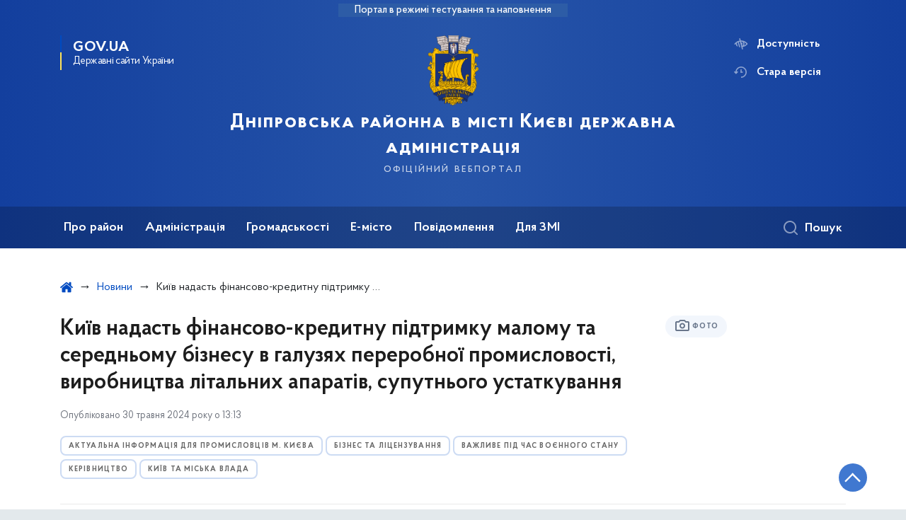

--- FILE ---
content_type: text/html; charset=UTF-8
request_url: https://dnipr.kyivcity.gov.ua/news/kyiv-nadast-finansovo-kredytnu-pidtrymku-malomu-ta-serednomu-biznesu-v-haluziakh-pererobnoi-promyslovosti-vyrobnytstva-litalnykh-aparativ-suputnoho-ustatkuvannia
body_size: 24367
content:

<!DOCTYPE html>
<html lang="uk" class="scrollbar">
    <head>
        <link rel="canonical" href="https://dnipr.kyivcity.gov.ua/news/kyiv-nadast-finansovo-kredytnu-pidtrymku-malomu-ta-serednomu-biznesu-v-haluziakh-pererobnoi-promyslovosti-vyrobnytstva-litalnykh-aparativ-suputnoho-ustatkuvannia"/ nonce="g22ykKQXJBUwU1ZNrq2ctfiOl0q6hDrD">
        <meta charset="utf-8">
        <title>Київ надасть фінансово-кредитну підтримку малому та середньому бізнесу в галузях переробної промисловості, виробництва літальних апаратів, супутнього устаткування | Дніпровська районна в місті Києві державна адміністрація  </title>
        <!--meta info-->
        <meta name="viewport" content="width=device-width, initial-scale=1, shrink-to-fit=no">
        <meta name="author" content="Kyiv">
        <meta name="description" content="Київ надасть фінансово-кредитну підтримку малому та середньому бізнесу в галузях переробної промисловості та виробництва повітряних і космічних літальних апаратів, супутнього устаткування">
        <meta name="title" content="Київ надасть фінансово-кредитну підтримку малому та середньому бізнесу в галузях переробної промисловості, виробництва літальних апаратів, супутнього устаткування">
        <meta name="keywords" content=""/>
        <meta content='true' name='HandheldFriendly'/>
        <meta content='width' name='MobileOptimized'/>
        <meta content='yes' name='apple-mobile-web-app-capable'/>

        
<meta property="og:url" content="https://dnipr.kyivcity.gov.ua/news/kyiv-nadast-finansovo-kredytnu-pidtrymku-malomu-ta-serednomu-biznesu-v-haluziakh-pererobnoi-promyslovosti-vyrobnytstva-litalnykh-aparativ-suputnoho-ustatkuvannia"/>
<meta property="og:title" content="Дніпровська районна в місті Києві державна адміністрація "/>
<meta property="og:description" content="Київ надасть фінансово-кредитну підтримку малому та середньому бізнесу в галузях переробної промисловості та виробництва повітряних і космічних літальних апаратів, супутнього устаткування"/>
<meta property="og:image" content="https://minio.kyivcity.gov.ua/kyivcity/uploads/public/665/851/a13/665851a13f9fb652191185.png">
<meta property="og:image:width" content="520" />
<meta property="og:image:height" content="315" />        <meta name="msapplication-TileColor" content="#ffffff">
<meta name="msapplication-TileImage" content="https://dnipr.kyivcity.gov.ua/themes/rda/assets/images/favicon/ms-icon-144x144.png">
<meta name="theme-color" content="#ffffff">

<script type="text/javascript" src="/ruxitagentjs_ICA7NVfgqrux_10327251022105625.js" data-dtconfig="rid=RID_407433101|rpid=1342456930|domain=kyivcity.gov.ua|reportUrl=/rb_49b769c4-a2f0-4e30-b516-cb6ad794bbf8|app=ea7c4b59f27d43eb|cuc=gsjv2ukc|owasp=1|mel=100000|featureHash=ICA7NVfgqrux|dpvc=1|lastModification=1766077388804|srsr=10000|tp=500,50,0|rdnt=1|uxrgce=1|srbbv=2|agentUri=/ruxitagentjs_ICA7NVfgqrux_10327251022105625.js"></script><link rel="apple-touch-icon" sizes="57x57" href="https://dnipr.kyivcity.gov.ua/themes/rda/assets/images/favicon/apple-icon-57x57.png"/ nonce="g22ykKQXJBUwU1ZNrq2ctfiOl0q6hDrD">
<link rel="apple-touch-icon" sizes="60x60" href="https://dnipr.kyivcity.gov.ua/themes/rda/assets/images/favicon/apple-icon-60x60.png"/ nonce="g22ykKQXJBUwU1ZNrq2ctfiOl0q6hDrD">
<link rel="apple-touch-icon" sizes="72x72" href="https://dnipr.kyivcity.gov.ua/themes/rda/assets/images/favicon/apple-icon-72x72.png"/ nonce="g22ykKQXJBUwU1ZNrq2ctfiOl0q6hDrD">
<link rel="apple-touch-icon" sizes="76x76" href="https://dnipr.kyivcity.gov.ua/themes/rda/assets/images/favicon/apple-icon-76x76.png"/ nonce="g22ykKQXJBUwU1ZNrq2ctfiOl0q6hDrD">
<link rel="apple-touch-icon" sizes="114x114" href="https://dnipr.kyivcity.gov.ua/themes/rda/assets/images/favicon/apple-icon-114x114.png"/ nonce="g22ykKQXJBUwU1ZNrq2ctfiOl0q6hDrD">
<link rel="apple-touch-icon" sizes="120x120" href="https://dnipr.kyivcity.gov.ua/themes/rda/assets/images/favicon/apple-icon-120x120.png"/ nonce="g22ykKQXJBUwU1ZNrq2ctfiOl0q6hDrD">
<link rel="apple-touch-icon" sizes="144x144" href="https://dnipr.kyivcity.gov.ua/themes/rda/assets/images/favicon/apple-icon-144x144.png"/ nonce="g22ykKQXJBUwU1ZNrq2ctfiOl0q6hDrD">
<link rel="apple-touch-icon" sizes="152x152" href="https://dnipr.kyivcity.gov.ua/themes/rda/assets/images/favicon/apple-icon-152x152.png"/ nonce="g22ykKQXJBUwU1ZNrq2ctfiOl0q6hDrD">
<link rel="apple-touch-icon" sizes="180x180" href="https://dnipr.kyivcity.gov.ua/themes/rda/assets/images/favicon/apple-icon-180x180.png"/ nonce="g22ykKQXJBUwU1ZNrq2ctfiOl0q6hDrD">
<link rel="icon" type="image/png" sizes="192x192" href="https://dnipr.kyivcity.gov.ua/themes/rda/assets/images/favicon/android-icon-192x192.png"/ nonce="g22ykKQXJBUwU1ZNrq2ctfiOl0q6hDrD">
<link rel="icon" type="image/png" sizes="144x144" href="https://dnipr.kyivcity.gov.ua/themes/rda/assets/images/favicon/android-icon-144x144.png"/ nonce="g22ykKQXJBUwU1ZNrq2ctfiOl0q6hDrD">
<link rel="icon" type="image/png" sizes="96x96" href="https://dnipr.kyivcity.gov.ua/themes/rda/assets/images/favicon/android-icon-96x96.png"/ nonce="g22ykKQXJBUwU1ZNrq2ctfiOl0q6hDrD">
<link rel="icon" type="image/png" sizes="72x72" href="https://dnipr.kyivcity.gov.ua/themes/rda/assets/images/favicon/android-icon-72x72.png"/ nonce="g22ykKQXJBUwU1ZNrq2ctfiOl0q6hDrD">
<link rel="icon" type="image/png" sizes="48x48" href="https://dnipr.kyivcity.gov.ua/themes/rda/assets/images/favicon/android-icon-48x48.png"/ nonce="g22ykKQXJBUwU1ZNrq2ctfiOl0q6hDrD">
<link rel="icon" type="image/png" sizes="36x36" href="https://dnipr.kyivcity.gov.ua/themes/rda/assets/images/favicon/android-icon-36x36.png"/ nonce="g22ykKQXJBUwU1ZNrq2ctfiOl0q6hDrD">
<link rel="icon" type="image/png" sizes="32x32" href="https://dnipr.kyivcity.gov.ua/themes/rda/assets/images/favicon/favicon-32x32.png"/ nonce="g22ykKQXJBUwU1ZNrq2ctfiOl0q6hDrD">
<link rel="icon" type="image/png" sizes="96x96" href="https://dnipr.kyivcity.gov.ua/themes/rda/assets/images/favicon/favicon-96x96.png"/ nonce="g22ykKQXJBUwU1ZNrq2ctfiOl0q6hDrD">
<link rel="icon" type="image/png" sizes="16x16" href="https://dnipr.kyivcity.gov.ua/themes/rda/assets/images/favicon/favicon-16x16.png"/ nonce="g22ykKQXJBUwU1ZNrq2ctfiOl0q6hDrD">
<link rel="manifest" href="https://dnipr.kyivcity.gov.ua/themes/rda/assets/images/favicon/manifest.json"/ nonce="g22ykKQXJBUwU1ZNrq2ctfiOl0q6hDrD">
        
        <link rel="stylesheet" type="text/css" href="https://dnipr.kyivcity.gov.ua/combine/1e3ec9b408ec51aa5c756e166fc3f290-1768393181"/ nonce="g22ykKQXJBUwU1ZNrq2ctfiOl0q6hDrD">

        <script nonce="g22ykKQXJBUwU1ZNrq2ctfiOl0q6hDrD">
window.multiLang = {
    allPages: {
        postsName: `Новини`,
        eventsName: `Події`,
        mediagalleriesName: `Медіагалереї`,
        meetingsText: `Засідання`,
        servicesText: `Послуги`,
        pagesText: `Сторінки`,
        moreByThemeText: `Більше за темою`,
        foundResultText: `Знайдено`,
        notFoundText: `Нічого не знайдено`,
        loadMoreHintText: `Прокрутіть, щоб завантажити ще`,
        exeptionText: `Щось пішло не так`,
        shortRequest: `Закороткий пошуковий запит`,
        periodText: `За період`,
        authorNameText: `Автор`,
        docName: `від`,
        chosenCategoryText: `Розпорядження`,
        requestSearchText: `Ви шукали`,
        changeVisionText: `Доступність`,
        changeVisionNormalText: `Стандартна версія`,
        chooseDateText: `Виберіть дату`,
        validateFormFile: `Додати файл`,
    },
    search: {
        personsText: `Персони`,
        newsText: `Персони`,
        actsText: `НПА`,
        materialsText: `матеріалів`,
        leftSidebarText: `За типом матеріалу`,
        requestPeriodTextFrom: `з`,
        requestPeriodTextTo: `по`,
        requestFoundedText: `Знайдено`,
        requestTypeDoc: `документи`,
    },
    npa: {
        requestFoundedText: `Знайдено документів:`,
    },
    timeLine: {
        allTypesname: `Усі типи`,
        projectsName: `Проєкти`,
        actsName: `Нормативно-правові акти`,
        pagesName: `Сторінка`,
        eventComplete: `Подія завершена`,
        firstPeriodLoadInterval: `З - по`,
        toTest: `До`,
        fromTest: `Дата з`,
        todayText: `Сьогодні`,
        weekText: `За останній тиждень`,
        monthText: `За останній місяць`,
        errMsgDay: `День початку має бути меншим`,
        errMsgMounth: `Місяць початку має бути меншим`,
        errMsgYear: `Рік початку має бути меншим`,
    },
    event: {
        phoneExample: `Введіть номер без символів`,
        errorFile: `Необхідний формат файлів - pdf, doc, docx, xls, xlsx, ppt, pptx`,
        emptyFile: `Поле Файл не може бути порожнім`,
        emptyPhone: `Поле телефону не може бути порожнім`,
        phoneMinLength: `Будь ласка, введіть не менше 12-ти символів`,
        phoneMaxLength: `Будь ласка, введіть не більше 12-ти символів`,
    },
    validateForm: {
        emptyName: `Введіть своє Прізвище, ім'я та по батькові`,
        shortName: `Введіть не менше 5-ти символів в поле ПІБ`,
        emailError: `Помилка в адресі електронної пошти`,
        emailExample: `Необхідний формат адреси email@example.com`,
        emptyPhone: `Поле телефону не може бути порожнім`,
        phoneExample: `Введіть номер у вигляді 380991234567`,
        emptyField: `Поле не може бути порожнім`,
        succes: `Вашу заявку відправлено!`,
        notSucces: `Вашу заявку не відправлено!`,
        shortEmail: `Будь ласка, введіть не менше 3-x символів`,
        shortField: `Будь ласка, введіть не менше 3-x символів`,
    },
    licenseSearch: {
        series: `Серія та номер ліцензії`,
        licensee: `Ліцензіат`,
        issued: `Видано`,
        readMore: `Детальніше`,
        licensingAuthority: `Орган що видав ліцензію`,
        activity: `Вид діяльності`,
        statusActive: `Діюча до`,
        statusPaused: `Призупинено дію з`,
        statusCanceled: `Анульовано з`,
        statusExpired: `Термін дії закінчено з`,
        edrpou: `ЄДРПОУ`,
    },
    multiCollapse: {
        textBtnShow: `Відкрити все`,
        textBtnHide: `Закрити все`,
    },
    averageElConsumption : {
      yearPart1: `Середнє споживання у`,
      yearPart2: `році`,
    },
    meetings: {
        notFoundMeetingsText: `Засідання НКРЕКП, на обрану дату не проводиться`,
        notFoundRelatedMeetingsText: `Продовжень засіданнь НКРЕКП, на обрану дату немає`,
        decisionText: `Рішення НКРЕКП `,
        materialText: `Матерiали `,
        protocolText: `Протокол `,
        resultText: `Результати `,
        galleryText: `Вiдеозапис `,
        goToText: `Перейти `
    },
    employees: {
        attachmentText: `Прикріплені файли`
    },
}
// console.log(window.multiLang);

</script>            		<!-- Global site tag (gtag.js) - Google Analytics -->
		<script async src="https://www.googletagmanager.com/gtag/js?id=G-CC95MLYZF2" nonce="g22ykKQXJBUwU1ZNrq2ctfiOl0q6hDrD"></script>
		<script nonce="g22ykKQXJBUwU1ZNrq2ctfiOl0q6hDrD">
            window.dataLayer = window.dataLayer || [];
            function gtag(){dataLayer.push(arguments);}
                        gtag('js', new Date());
            gtag('config', 'G-CC95MLYZF2', {
				cookie_flags: 'max-age=7200;secure;samesite=none'
			});
		</script>
        </head>
    <body>
        <div class="wrapper">
            <a href="#layout-content" tabindex="0" class="link-skip" aria-label="Перейти до основного вмісту"></a>
            
<header id="layout-header" class="header">
    <div class="header_bg  header_bg-test ">
                <div class="header_test-fill-mode">
            <span>Портал в режимі тестування та наповнення</span>
        </div>
                <div class="header_head row justify-content-center">
            <div class="col-8 col-lg-2">
                <a href="javascript:void(0);"
                   class="gov-ua"
                   data-toggle="modal"
                   data-target="#govModal"
                   aria-haspopup="dialog">
                    <div class="gov-ua_icon"></div>
                    <div class="gov-ua_text">
                        <span class="gov-ua_text-item">gov.ua</span>
                        <span class="gov-ua_text-item light">Державні сайти України</span>
                    </div>
                </a>
            </div>
            <div class="col-4 col-lg-12 header_fixed-not">
                <div class="header-top">
                    <div class="header-top_text">Меню</div>
                    <a href="javascript:void(0);" aria-label="Відкрити навігаційне меню"
                       class="header-top_icon icon-menu" id="shomMenuSm"></a>
                </div>
                <div class="menu-mob" id="menuSm">
                    <div class="menu-mob_top">
                        <a href="javascript:void(0);" aria-label="Закрити навігаційне меню"
                           class="menu-mob_top-icon icon-close js-closeMenuSm" id="closeMenuSm" role="button" tabindex="0"></a>
                    </div>
                    <div class="menu-mob_container">

                        <ul>
        <li>
        <a 	class="menu-mob_link js-showSubmenu"
              href="javascript:void(0);"
              aria-haspopup="true"
        aria-expanded="false"
                >Про район</a>
                <div class="menu-mob_submenu">
            <div class="menu-mob_top sub">
                <div class="menu-mob_top-title js-backMenu js-tabindex" role="button" tabindex="-1" aria-label="Повернутись до Про район">Про район</div>
                <div class="menu-mob_top-icon icon-close js-closeMenuSm js-tabindex" role="button" tabindex="-1" aria-label="Закрити меню навігації"></div>
            </div>
            <nav class="menu-mob_container">
                <ul class="menu-mob_submenu-list">
                                                            <li>
                        <a tabindex="-1" class="js-tabindex" href="https://dnipr.kyivcity.gov.ua/pro-raion/vidomosti-pro-raion"
                                                   >Відомості про район</a>
                    </li>
                                        <li>
                        <a tabindex="-1" class="js-tabindex" href="https://dnipr.kyivcity.gov.ua/pro-raion/dovidnyk-raionu"
                                                   >Довідник району</a>
                    </li>
                                        <li>
                        <a tabindex="-1" class="js-tabindex" href="https://dnipr.kyivcity.gov.ua/pro-raion/pasport-raionu"
                                                   >Паспорт району</a>
                    </li>
                                                                                <li>
                        <a tabindex="-1" class="js-tabindex" href="https://dnipr.kyivcity.gov.ua/pro-raion/sotsialno-ekonomichnyi-rozvytok-dniprovskoho-raionu"
                           target="_blank" rel="noopener noreferrer"                        >Соціально-економічний розвиток Дніпровського району</a>
                    </li>
                                        <li>
                        <a tabindex="-1" class="js-tabindex" href="https://dnipr.kyivcity.gov.ua/pro-raion/biudzhet"
                                                   >Бюджет</a>
                    </li>
                                        <li>
                        <a tabindex="-1" class="js-tabindex" href="https://dnipr.kyivcity.gov.ua/pro-raion/kultura-ta-turyzm"
                                                   >Культура та туризм</a>
                    </li>
                                                                                <li>
                        <a tabindex="-1" class="js-tabindex" href="https://dnipr.kyivcity.gov.ua/pro-raion/hromadski-pryimalni-deputativ-kyivskoi-miskoi-rady"
                                                   >Громадські приймальні депутатів Київської міської ради</a>
                    </li>
                                                        </ul>
            </nav>
        </div>
            </li>
        <li>
        <a 	class="menu-mob_link js-showSubmenu"
              href="javascript:void(0);"
              aria-haspopup="true"
        aria-expanded="false"
                >Адміністрація</a>
                <div class="menu-mob_submenu">
            <div class="menu-mob_top sub">
                <div class="menu-mob_top-title js-backMenu js-tabindex" role="button" tabindex="-1" aria-label="Повернутись до Адміністрація">Адміністрація</div>
                <div class="menu-mob_top-icon icon-close js-closeMenuSm js-tabindex" role="button" tabindex="-1" aria-label="Закрити меню навігації"></div>
            </div>
            <nav class="menu-mob_container">
                <ul class="menu-mob_submenu-list">
                                                            <li>
                        <a tabindex="-1" class="js-tabindex" href="https://dnipr.kyivcity.gov.ua/persons"
                                                   >Керівництво</a>
                    </li>
                                        <li>
                        <a tabindex="-1" class="js-tabindex" href="https://dnipr.kyivcity.gov.ua/administratsiia/strukturni-pidrozdily"
                                                   >Структурні підрозділи</a>
                    </li>
                                        <li>
                        <a tabindex="-1" class="js-tabindex" href="https://dnipr.kyivcity.gov.ua/administratsiia/zvernennia-hromadian"
                                                   >Звернення громадян</a>
                    </li>
                                        <li>
                        <a tabindex="-1" class="js-tabindex" href="https://dnipr.kyivcity.gov.ua/administratsiia/kolehiia"
                                                   >Колегія</a>
                    </li>
                                        <li>
                        <a tabindex="-1" class="js-tabindex" href="https://dnipr.kyivcity.gov.ua/administratsiia/pidpryiemtsiam-promyslovtsiam"
                                                   >Підприємцям, промисловцям</a>
                    </li>
                                        <li>
                        <a tabindex="-1" class="js-tabindex" href="https://dnipr.kyivcity.gov.ua/administratsiia/rehuliatorna-diialnist"
                                                   >Регуляторна діяльність</a>
                    </li>
                                                                                <li>
                        <a tabindex="-1" class="js-tabindex" href="https://dnipr.kyivcity.gov.ua/administratsiia/bezbariernist"
                                                   >Безбар’єрність</a>
                    </li>
                                        <li>
                        <a tabindex="-1" class="js-tabindex" href="https://dnipr.kyivcity.gov.ua/administratsiia/diialnist-komitetu-dostupnosti-dniprovskoi-rda"
                           target="_blank" rel="noopener noreferrer"                        >Діяльність комітету доступності Дніпровської РДА</a>
                    </li>
                                        <li>
                        <a tabindex="-1" class="js-tabindex" href="https://dnipr.kyivcity.gov.ua/administratsiia/zapobihannia-ta-protydiia-domashnomu-nasylstvu-ta-zhorstokomu-povodzhenniu-z-ditmy"
                                                   >Запобігання та протидія домашньому насильству та жорстокому поводженню з дітьми</a>
                    </li>
                                        <li>
                        <a tabindex="-1" class="js-tabindex" href="https://dnipr.kyivcity.gov.ua/administratsiia/protydiia-torhivli-liudmy"
                                                   >Протидія торгівлі людьми</a>
                    </li>
                                        <li>
                        <a tabindex="-1" class="js-tabindex" href="https://dnipr.kyivcity.gov.ua/administratsiia/henderna-rivnist"
                                                   >Гендерна рівність</a>
                    </li>
                                                                                <li>
                        <a tabindex="-1" class="js-tabindex" href="https://dnipr.kyivcity.gov.ua/administratsiia/rozporiadzhennia"
                           target="_blank" rel="noopener noreferrer"                        >Розпорядження</a>
                    </li>
                                        <li>
                        <a tabindex="-1" class="js-tabindex" href="https://dnipr.kyivcity.gov.ua/administratsiia/normatyvno-pravovi-zasady-diialnosti-dniprovskoi-raionnoi-v-misti-kyievi-derzhavnoi-administratsii"
                           target="_blank" rel="noopener noreferrer"                        >Нормативно-правові засади діяльності Дніпровської РДА</a>
                    </li>
                                        <li>
                        <a tabindex="-1" class="js-tabindex" href="https://dnipr.kyivcity.gov.ua/administratsiia/zakupivli-za-derzhavni-koshty"
                                                   >Закупівлі за державні кошти</a>
                    </li>
                                        <li>
                        <a tabindex="-1" class="js-tabindex" href="https://dnipr.kyivcity.gov.ua/administratsiia/protydiia-koruptsii"
                                                   >Протидія корупції</a>
                    </li>
                                        <li>
                        <a tabindex="-1" class="js-tabindex" href="https://dnipr.kyivcity.gov.ua/administratsiia/ochyshchennia-vlady-liustratsiia"
                           target="_blank" rel="noopener noreferrer"                        >Очищення влади (люстрація)</a>
                    </li>
                                        <li>
                        <a tabindex="-1" class="js-tabindex" href="https://dnipr.kyivcity.gov.ua/administratsiia/zvity-pro-diialnist"
                                                   >Звіти про діяльність</a>
                    </li>
                                        <li>
                        <a tabindex="-1" class="js-tabindex" href="https://dnipr.kyivcity.gov.ua/administratsiia/vakansii"
                                                   >Вакансії</a>
                    </li>
                                                        </ul>
            </nav>
        </div>
            </li>
        <li>
        <a 	class="menu-mob_link js-showSubmenu"
              href="javascript:void(0);"
              aria-haspopup="true"
        aria-expanded="false"
                >Громадськості</a>
                <div class="menu-mob_submenu">
            <div class="menu-mob_top sub">
                <div class="menu-mob_top-title js-backMenu js-tabindex" role="button" tabindex="-1" aria-label="Повернутись до Громадськості">Громадськості</div>
                <div class="menu-mob_top-icon icon-close js-closeMenuSm js-tabindex" role="button" tabindex="-1" aria-label="Закрити меню навігації"></div>
            </div>
            <nav class="menu-mob_container">
                <ul class="menu-mob_submenu-list">
                                                            <li>
                        <a tabindex="-1" class="js-tabindex" href="https://dnipr.kyivcity.gov.ua/hromadskosti/hromadska-rada-pry-dniprovskii-rda"
                                                   >Громадська рада при Дніпровській РДА</a>
                    </li>
                                        <li>
                        <a tabindex="-1" class="js-tabindex" href="https://dnipr.kyivcity.gov.ua/hromadskosti/rada-volonteriv-pry-dniprovskii-rda"
                                                   >Рада волонтерів при Дніпровській РДА</a>
                    </li>
                                        <li>
                        <a tabindex="-1" class="js-tabindex" href="https://dnipr.kyivcity.gov.ua/hromadskosti/rada-z-pytan-vnutrishno-peremishchenykh-osib-pry-dniprovskii-rda"
                                                   >Рада з питань внутрішньо переміщених осіб при Дніпровській РДА</a>
                    </li>
                                        <li>
                        <a tabindex="-1" class="js-tabindex" href="https://dnipr.kyivcity.gov.ua/hromadskosti/rada-veteraniv-pry-dniprovskii-rda"
                                                   >Рада з питань військових, ветеранів та їх родин, членів сімей загиблих Захисників і Захисниць України й безвісти зниклих при Дніпровській РДА</a>
                    </li>
                                        <li>
                        <a tabindex="-1" class="js-tabindex" href="https://dnipr.kyivcity.gov.ua/hromadskosti/hromadianske-suspilstvo"
                                                   >Громадянське суспільство</a>
                    </li>
                                        <li>
                        <a tabindex="-1" class="js-tabindex" href="https://dnipr.kyivcity.gov.ua/hromadskosti/komisiia-z-pytan-vstanovlennia-memorialnykh-doshok"
                           target="_blank" rel="noopener noreferrer"                        >Комісія з питань встановлення меморіальних дошок</a>
                    </li>
                                                                                <li>
                        <a tabindex="-1" class="js-tabindex" href="https://dnipr.kyivcity.gov.ua/hromadskosti/konsultatsii-z-hromadskistiu"
                           target="_blank" rel="noopener noreferrer"                        >Консультації з громадськістю</a>
                    </li>
                                        <li>
                        <a tabindex="-1" class="js-tabindex" href="https://dnipr.kyivcity.gov.ua/hromadskosti/informatsiia-pro-ukryttia-naselennia-dniprovskoho-raionu-m-kyieva-ta-poriadok-opovishchennia-pry-vynyknenni-nadzvychainykh-sytuatsii-tekhnohennoho-pryrodnoho-ta-voiennoho-kharakteru"
                                                   >Інформація про укриття населення</a>
                    </li>
                                        <li>
                        <a tabindex="-1" class="js-tabindex" href="https://dnipr.kyivcity.gov.ua/hromadskosti/veteranam-ta-ikhnim-rodynam"
                           target="_blank" rel="noopener noreferrer"                        >Ветеранам та їхнім родинам</a>
                    </li>
                                        <li>
                        <a tabindex="-1" class="js-tabindex" href="https://kyivcity.gov.ua/publichna_informatsiya_257928/informatsiya_dlya_spozhivachiv_258191.html"
                           target="_blank" rel="noopener noreferrer"                        >Інформація для споживачів</a>
                    </li>
                                        <li>
                        <a tabindex="-1" class="js-tabindex" href="https://dnipr.kyivcity.gov.ua/hromadskosti/osn"
                                                   >ОСН</a>
                    </li>
                                        <li>
                        <a tabindex="-1" class="js-tabindex" href="https://dnipr.kyivcity.gov.ua/hromadskosti/osbb"
                                                   >ОСББ</a>
                    </li>
                                                                                <li>
                        <a tabindex="-1" class="js-tabindex" href="https://dnipr.kyivcity.gov.ua/hromadskosti/zvernennia-do-dniprovskoi-raionnoi-v-misti-kyievi-derzhavnoi-administratsii-vid-hromadian-pryimaiutsia-cherez-viddil-roboty-zi-zvernenniamy-hromadian"
                                                   >Звернення до Дніпровської РДА від громадян</a>
                    </li>
                                        <li>
                        <a tabindex="-1" class="js-tabindex" href="https://dnipr.kyivcity.gov.ua/hromadskosti/hromadskyi-biudzhet"
                                                   >Громадський бюджет</a>
                    </li>
                                        <li>
                        <a tabindex="-1" class="js-tabindex" href="https://dnipr.kyivcity.gov.ua/hromadskosti/dostup-do-publichnoi-informatsii"
                                                   >Доступ до публічної інформації</a>
                    </li>
                                        <li>
                        <a tabindex="-1" class="js-tabindex" href="https://petition.kyivcity.gov.ua/"
                                                   >Петиції</a>
                    </li>
                                                        </ul>
            </nav>
        </div>
            </li>
        <li>
        <a 	class="menu-mob_link js-showSubmenu"
              href="javascript:void(0);"
              aria-haspopup="true"
        aria-expanded="false"
                >Е-місто</a>
                <div class="menu-mob_submenu">
            <div class="menu-mob_top sub">
                <div class="menu-mob_top-title js-backMenu js-tabindex" role="button" tabindex="-1" aria-label="Повернутись до Е-місто">Е-місто</div>
                <div class="menu-mob_top-icon icon-close js-closeMenuSm js-tabindex" role="button" tabindex="-1" aria-label="Закрити меню навігації"></div>
            </div>
            <nav class="menu-mob_container">
                <ul class="menu-mob_submenu-list">
                                                            <li>
                        <a tabindex="-1" class="js-tabindex" href="https://kyivcnap.gov.ua/"
                                                   >Адміністративні послуги міста Києва</a>
                    </li>
                                        <li>
                        <a tabindex="-1" class="js-tabindex" href="https://kyivcity.gov.ua/pasport_svidotstva_ta_dovidky.html"
                                                   >Паспорт, свідоцтва та довідки</a>
                    </li>
                                                                                <li>
                        <a tabindex="-1" class="js-tabindex" href="https://kyivcity.gov.ua/budynok_ta_komunalni_posluhy/"
                           target="_blank" rel="noopener noreferrer"                        >Будинок та комунальні послуги</a>
                    </li>
                                        <li>
                        <a tabindex="-1" class="js-tabindex" href="https://kyivcity.gov.ua/pilhy_dovidky_ta_sotsialnyi_zakhyst.html"
                           target="_blank" rel="noopener noreferrer"                        >Пільги, субсидії та соціальний захист</a>
                    </li>
                                                                                <li>
                        <a tabindex="-1" class="js-tabindex" href="https://1551.gov.ua/"
                                                   >Контактний центр</a>
                    </li>
                                                        </ul>
            </nav>
        </div>
            </li>
        <li>
        <a 	class=""
              href="https://dnipr.kyivcity.gov.ua/povidomlennia"
              
        
                >Повідомлення</a>
            </li>
        <li>
        <a 	class="menu-mob_link js-showSubmenu"
              href="javascript:void(0);"
              aria-haspopup="true"
        aria-expanded="false"
                >Для ЗМІ</a>
                <div class="menu-mob_submenu">
            <div class="menu-mob_top sub">
                <div class="menu-mob_top-title js-backMenu js-tabindex" role="button" tabindex="-1" aria-label="Повернутись до Для ЗМІ">Для ЗМІ</div>
                <div class="menu-mob_top-icon icon-close js-closeMenuSm js-tabindex" role="button" tabindex="-1" aria-label="Закрити меню навігації"></div>
            </div>
            <nav class="menu-mob_container">
                <ul class="menu-mob_submenu-list">
                                                            <li>
                        <a tabindex="-1" class="js-tabindex" href="https://dnipr.kyivcity.gov.ua/kontakty-dlia-zmi"
                                                   >Контакти для ЗМІ</a>
                    </li>
                                        <li>
                        <a tabindex="-1" class="js-tabindex" href="https://kyivcity.gov.ua/dlya_zmi/poryadok_akreditatsi.html"
                                                   >Порядок акредитації / Accreditation process</a>
                    </li>
                                        <li>
                        <a tabindex="-1" class="js-tabindex" href="https://kyivcity.gov.ua/dlya_zmi/podati_zapit_zmi/"
                                                   >Подати запит медіа / Submitting a media request</a>
                    </li>
                                                                                <li>
                        <a tabindex="-1" class="js-tabindex" href="https://kyivcity.gov.ua/dlya_zmi/zyomki_v_likarnyakh_v_umovakh_voyennogo_stanu/"
                                                   >Зйомки в лікарнях в умовах воєнного стану / Rules for media coverage of hospitals at work under martial law</a>
                    </li>
                                                        </ul>
            </nav>
        </div>
            </li>
    </ul>

                        <div class="js_hide_if_opened">
                            <ul class="actions actions-mobile">

                                
                                <li class="change-vision" id="changeVisionMobile">
                                    <div class="icon"></div>
                                    <span tabindex="0">
                                    Доступність
                                </span>
                                </li>

                                
                                    <li class="old-version">
                                        <a href="https://dnipr-2023.kyivcity.gov.ua/"
                                           rel="noopener noreferrer"
                                           target="_blank">
                                            <div class="icon"></div>
                                            <span>Стара версія</span>
                                        </a>
                                    </li>

                                
                            </ul>

                            
<div class="socials socials-mobile fa-white js_hide_if_opened">

            <a href="https://www.facebook.com/dniprrda" target="_blank" rel="nofollow noopener noreferrer"
           class="fa fa-facebook-square"></a>

            <a href="https://t.me/DniprRDA_inform" target="_blank" rel="nofollow noopener noreferrer"
           class="fa fa-telegram"></a>

            <a href="https://t.me/AndrijPaladij" target="_blank" rel="nofollow noopener noreferrer"
           class="fa fa-telegram"></a>

            <a href="" target="_blank" rel="nofollow noopener noreferrer"
           class="fa fa-youtube-play"></a>

            <a href="" target="_blank" rel="nofollow noopener noreferrer"
           class="fa fa-twitter"></a>

            <a href="" target="_blank" rel="nofollow noopener noreferrer"
           class="fa fa-instagram"></a>

    
</div>
                            <a class="gov-ua gov-ua_mobile js_hide_if_opened" data-toggle="modal"
                               data-target="#govModal">
                                <div class="gov-ua_icon"></div>
                                <div class="gov-ua_text">
                                    <span class="gov-ua_text-item">gov.ua</span>
                                    <span class="gov-ua_text-item light">Державні сайти України</span>
                                </div>
                            </a>
                        </div>
                    </div>
                </div>
            </div>
            <div class="col-md-8">
                <a href="/uk" class="header_text text-center">
                                        <div class="tooltip">
                        <img src="https://minio.kyivcity.gov.ua/kyivcity/sites/11/uploaded-files/2024/04/22/logo.png" alt="">
                                            </div>
                    <div class="header_text-box">
                        <div class="header_text-lead">Дніпровська районна в місті Києві державна адміністрація </div>
                        <div class="header_text-sub">офіційний вебпортал</div>
                    </div>
                </a>
            </div>
            <div class="col-lg-2 d-none d-lg-block">
                <ul class="actions actions-header">
                    
<script nonce="g22ykKQXJBUwU1ZNrq2ctfiOl0q6hDrD">
    function changeLocale(e, data){
        if(e.keyCode === 13){
            $(this).request('onSwitchLocale', data);
        }
    }
</script>
                    <li class="additional_item change-vision" tabindex="0" id="changeVision">
                        <div class="icon"></div>
                        <span>Доступність</span>
                    </li>

                    <li class="btn-f-size">
                        <div role="button" tabindex="0" aria-label="Зменшити шрифт" class="btn-f-size_dec js_font_minus" id="fontInc">
                            A-
                        </div>
                        <div role="button" tabindex="0" aria-label="Збільшити шрифт" class="btn-f-size_inc js_font_plus" id="fontDec">
                            A+
                        </div>
                    </li>

                                        <li class="old-version">
                        <a href="https://dnipr-2023.kyivcity.gov.ua/"
                           rel="noopener noreferrer"
                           target="_blank">
                        <div class="icon"></div>
                        <span>Стара версія</span>
                        </a>
                    </li>
                                    </ul>
            </div>
        </div>
        <div class="menu-pc_container">
            <nav id="menuDesktop" class="menu-pc">
                    <ul>
                    <li>
                <a 	class="menu-pc_link js-showSubmenuPc"
                      href="javascript:void(0);"
                        aria-haspopup="true"
                        aria-expanded="false"
                                        >Про район</a>
                                    <div class="menu-pc_submenu">
                        <div class="row">
                                                            <div class="col-lg-4">
                                                                            <div class="menu-pc_submenu-item">
                                            <a  href="https://dnipr.kyivcity.gov.ua/pro-raion/vidomosti-pro-raion"
                                                                                            >Відомості про район</a>
                                        </div>
                                                                            <div class="menu-pc_submenu-item">
                                            <a  href="https://dnipr.kyivcity.gov.ua/pro-raion/dovidnyk-raionu"
                                                                                            >Довідник району</a>
                                        </div>
                                                                            <div class="menu-pc_submenu-item">
                                            <a  href="https://dnipr.kyivcity.gov.ua/pro-raion/pasport-raionu"
                                                                                            >Паспорт району</a>
                                        </div>
                                                                    </div>
                                                            <div class="col-lg-4">
                                                                            <div class="menu-pc_submenu-item">
                                            <a  href="https://dnipr.kyivcity.gov.ua/pro-raion/sotsialno-ekonomichnyi-rozvytok-dniprovskoho-raionu"
                                                target="_blank" rel="noopener noreferrer"                                            >Соціально-економічний розвиток Дніпровського району</a>
                                        </div>
                                                                            <div class="menu-pc_submenu-item">
                                            <a  href="https://dnipr.kyivcity.gov.ua/pro-raion/biudzhet"
                                                                                            >Бюджет</a>
                                        </div>
                                                                            <div class="menu-pc_submenu-item">
                                            <a  href="https://dnipr.kyivcity.gov.ua/pro-raion/kultura-ta-turyzm"
                                                                                            >Культура та туризм</a>
                                        </div>
                                                                    </div>
                                                            <div class="col-lg-4">
                                                                            <div class="menu-pc_submenu-item">
                                            <a  href="https://dnipr.kyivcity.gov.ua/pro-raion/hromadski-pryimalni-deputativ-kyivskoi-miskoi-rady"
                                                                                            >Громадські приймальні депутатів Київської міської ради</a>
                                        </div>
                                                                    </div>
                                                    </div>
                    </div>
                            </li>
                    <li>
                <a 	class="menu-pc_link js-showSubmenuPc"
                      href="javascript:void(0);"
                        aria-haspopup="true"
                        aria-expanded="false"
                                        >Адміністрація</a>
                                    <div class="menu-pc_submenu">
                        <div class="row">
                                                            <div class="col-lg-4">
                                                                            <div class="menu-pc_submenu-item">
                                            <a  href="https://dnipr.kyivcity.gov.ua/persons"
                                                                                            >Керівництво</a>
                                        </div>
                                                                            <div class="menu-pc_submenu-item">
                                            <a  href="https://dnipr.kyivcity.gov.ua/administratsiia/strukturni-pidrozdily"
                                                                                            >Структурні підрозділи</a>
                                        </div>
                                                                            <div class="menu-pc_submenu-item">
                                            <a  href="https://dnipr.kyivcity.gov.ua/administratsiia/zvernennia-hromadian"
                                                                                            >Звернення громадян</a>
                                        </div>
                                                                            <div class="menu-pc_submenu-item">
                                            <a  href="https://dnipr.kyivcity.gov.ua/administratsiia/kolehiia"
                                                                                            >Колегія</a>
                                        </div>
                                                                            <div class="menu-pc_submenu-item">
                                            <a  href="https://dnipr.kyivcity.gov.ua/administratsiia/pidpryiemtsiam-promyslovtsiam"
                                                                                            >Підприємцям, промисловцям</a>
                                        </div>
                                                                            <div class="menu-pc_submenu-item">
                                            <a  href="https://dnipr.kyivcity.gov.ua/administratsiia/rehuliatorna-diialnist"
                                                                                            >Регуляторна діяльність</a>
                                        </div>
                                                                    </div>
                                                            <div class="col-lg-4">
                                                                            <div class="menu-pc_submenu-item">
                                            <a  href="https://dnipr.kyivcity.gov.ua/administratsiia/bezbariernist"
                                                                                            >Безбар’єрність</a>
                                        </div>
                                                                            <div class="menu-pc_submenu-item">
                                            <a  href="https://dnipr.kyivcity.gov.ua/administratsiia/diialnist-komitetu-dostupnosti-dniprovskoi-rda"
                                                target="_blank" rel="noopener noreferrer"                                            >Діяльність комітету доступності Дніпровської РДА</a>
                                        </div>
                                                                            <div class="menu-pc_submenu-item">
                                            <a  href="https://dnipr.kyivcity.gov.ua/administratsiia/zapobihannia-ta-protydiia-domashnomu-nasylstvu-ta-zhorstokomu-povodzhenniu-z-ditmy"
                                                                                            >Запобігання та протидія домашньому насильству та жорстокому поводженню з дітьми</a>
                                        </div>
                                                                            <div class="menu-pc_submenu-item">
                                            <a  href="https://dnipr.kyivcity.gov.ua/administratsiia/protydiia-torhivli-liudmy"
                                                                                            >Протидія торгівлі людьми</a>
                                        </div>
                                                                            <div class="menu-pc_submenu-item">
                                            <a  href="https://dnipr.kyivcity.gov.ua/administratsiia/henderna-rivnist"
                                                                                            >Гендерна рівність</a>
                                        </div>
                                                                    </div>
                                                            <div class="col-lg-4">
                                                                            <div class="menu-pc_submenu-item">
                                            <a  href="https://dnipr.kyivcity.gov.ua/administratsiia/rozporiadzhennia"
                                                target="_blank" rel="noopener noreferrer"                                            >Розпорядження</a>
                                        </div>
                                                                            <div class="menu-pc_submenu-item">
                                            <a  href="https://dnipr.kyivcity.gov.ua/administratsiia/normatyvno-pravovi-zasady-diialnosti-dniprovskoi-raionnoi-v-misti-kyievi-derzhavnoi-administratsii"
                                                target="_blank" rel="noopener noreferrer"                                            >Нормативно-правові засади діяльності Дніпровської РДА</a>
                                        </div>
                                                                            <div class="menu-pc_submenu-item">
                                            <a  href="https://dnipr.kyivcity.gov.ua/administratsiia/zakupivli-za-derzhavni-koshty"
                                                                                            >Закупівлі за державні кошти</a>
                                        </div>
                                                                            <div class="menu-pc_submenu-item">
                                            <a  href="https://dnipr.kyivcity.gov.ua/administratsiia/protydiia-koruptsii"
                                                                                            >Протидія корупції</a>
                                        </div>
                                                                            <div class="menu-pc_submenu-item">
                                            <a  href="https://dnipr.kyivcity.gov.ua/administratsiia/ochyshchennia-vlady-liustratsiia"
                                                target="_blank" rel="noopener noreferrer"                                            >Очищення влади (люстрація)</a>
                                        </div>
                                                                            <div class="menu-pc_submenu-item">
                                            <a  href="https://dnipr.kyivcity.gov.ua/administratsiia/zvity-pro-diialnist"
                                                                                            >Звіти про діяльність</a>
                                        </div>
                                                                            <div class="menu-pc_submenu-item">
                                            <a  href="https://dnipr.kyivcity.gov.ua/administratsiia/vakansii"
                                                                                            >Вакансії</a>
                                        </div>
                                                                    </div>
                                                    </div>
                    </div>
                            </li>
                    <li>
                <a 	class="menu-pc_link js-showSubmenuPc"
                      href="javascript:void(0);"
                        aria-haspopup="true"
                        aria-expanded="false"
                                        >Громадськості</a>
                                    <div class="menu-pc_submenu">
                        <div class="row">
                                                            <div class="col-lg-4">
                                                                            <div class="menu-pc_submenu-item">
                                            <a  href="https://dnipr.kyivcity.gov.ua/hromadskosti/hromadska-rada-pry-dniprovskii-rda"
                                                                                            >Громадська рада при Дніпровській РДА</a>
                                        </div>
                                                                            <div class="menu-pc_submenu-item">
                                            <a  href="https://dnipr.kyivcity.gov.ua/hromadskosti/rada-volonteriv-pry-dniprovskii-rda"
                                                                                            >Рада волонтерів при Дніпровській РДА</a>
                                        </div>
                                                                            <div class="menu-pc_submenu-item">
                                            <a  href="https://dnipr.kyivcity.gov.ua/hromadskosti/rada-z-pytan-vnutrishno-peremishchenykh-osib-pry-dniprovskii-rda"
                                                                                            >Рада з питань внутрішньо переміщених осіб при Дніпровській РДА</a>
                                        </div>
                                                                            <div class="menu-pc_submenu-item">
                                            <a  href="https://dnipr.kyivcity.gov.ua/hromadskosti/rada-veteraniv-pry-dniprovskii-rda"
                                                                                            >Рада з питань військових, ветеранів та їх родин, членів сімей загиблих Захисників і Захисниць України й безвісти зниклих при Дніпровській РДА</a>
                                        </div>
                                                                            <div class="menu-pc_submenu-item">
                                            <a  href="https://dnipr.kyivcity.gov.ua/hromadskosti/hromadianske-suspilstvo"
                                                                                            >Громадянське суспільство</a>
                                        </div>
                                                                            <div class="menu-pc_submenu-item">
                                            <a  href="https://dnipr.kyivcity.gov.ua/hromadskosti/komisiia-z-pytan-vstanovlennia-memorialnykh-doshok"
                                                target="_blank" rel="noopener noreferrer"                                            >Комісія з питань встановлення меморіальних дошок</a>
                                        </div>
                                                                    </div>
                                                            <div class="col-lg-4">
                                                                            <div class="menu-pc_submenu-item">
                                            <a  href="https://dnipr.kyivcity.gov.ua/hromadskosti/konsultatsii-z-hromadskistiu"
                                                target="_blank" rel="noopener noreferrer"                                            >Консультації з громадськістю</a>
                                        </div>
                                                                            <div class="menu-pc_submenu-item">
                                            <a  href="https://dnipr.kyivcity.gov.ua/hromadskosti/informatsiia-pro-ukryttia-naselennia-dniprovskoho-raionu-m-kyieva-ta-poriadok-opovishchennia-pry-vynyknenni-nadzvychainykh-sytuatsii-tekhnohennoho-pryrodnoho-ta-voiennoho-kharakteru"
                                                                                            >Інформація про укриття населення</a>
                                        </div>
                                                                            <div class="menu-pc_submenu-item">
                                            <a  href="https://dnipr.kyivcity.gov.ua/hromadskosti/veteranam-ta-ikhnim-rodynam"
                                                target="_blank" rel="noopener noreferrer"                                            >Ветеранам та їхнім родинам</a>
                                        </div>
                                                                            <div class="menu-pc_submenu-item">
                                            <a  href="https://kyivcity.gov.ua/publichna_informatsiya_257928/informatsiya_dlya_spozhivachiv_258191.html"
                                                target="_blank" rel="noopener noreferrer"                                            >Інформація для споживачів</a>
                                        </div>
                                                                            <div class="menu-pc_submenu-item">
                                            <a  href="https://dnipr.kyivcity.gov.ua/hromadskosti/osn"
                                                                                            >ОСН</a>
                                        </div>
                                                                            <div class="menu-pc_submenu-item">
                                            <a  href="https://dnipr.kyivcity.gov.ua/hromadskosti/osbb"
                                                                                            >ОСББ</a>
                                        </div>
                                                                    </div>
                                                            <div class="col-lg-4">
                                                                            <div class="menu-pc_submenu-item">
                                            <a  href="https://dnipr.kyivcity.gov.ua/hromadskosti/zvernennia-do-dniprovskoi-raionnoi-v-misti-kyievi-derzhavnoi-administratsii-vid-hromadian-pryimaiutsia-cherez-viddil-roboty-zi-zvernenniamy-hromadian"
                                                                                            >Звернення до Дніпровської РДА від громадян</a>
                                        </div>
                                                                            <div class="menu-pc_submenu-item">
                                            <a  href="https://dnipr.kyivcity.gov.ua/hromadskosti/hromadskyi-biudzhet"
                                                                                            >Громадський бюджет</a>
                                        </div>
                                                                            <div class="menu-pc_submenu-item">
                                            <a  href="https://dnipr.kyivcity.gov.ua/hromadskosti/dostup-do-publichnoi-informatsii"
                                                                                            >Доступ до публічної інформації</a>
                                        </div>
                                                                            <div class="menu-pc_submenu-item">
                                            <a  href="https://petition.kyivcity.gov.ua/"
                                                                                            >Петиції</a>
                                        </div>
                                                                    </div>
                                                    </div>
                    </div>
                            </li>
                    <li>
                <a 	class="menu-pc_link js-showSubmenuPc"
                      href="javascript:void(0);"
                        aria-haspopup="true"
                        aria-expanded="false"
                                        >Е-місто</a>
                                    <div class="menu-pc_submenu">
                        <div class="row">
                                                            <div class="col-lg-4">
                                                                            <div class="menu-pc_submenu-item">
                                            <a  href="https://kyivcnap.gov.ua/"
                                                                                            >Адміністративні послуги міста Києва</a>
                                        </div>
                                                                            <div class="menu-pc_submenu-item">
                                            <a  href="https://kyivcity.gov.ua/pasport_svidotstva_ta_dovidky.html"
                                                                                            >Паспорт, свідоцтва та довідки</a>
                                        </div>
                                                                    </div>
                                                            <div class="col-lg-4">
                                                                            <div class="menu-pc_submenu-item">
                                            <a  href="https://kyivcity.gov.ua/budynok_ta_komunalni_posluhy/"
                                                target="_blank" rel="noopener noreferrer"                                            >Будинок та комунальні послуги</a>
                                        </div>
                                                                            <div class="menu-pc_submenu-item">
                                            <a  href="https://kyivcity.gov.ua/pilhy_dovidky_ta_sotsialnyi_zakhyst.html"
                                                target="_blank" rel="noopener noreferrer"                                            >Пільги, субсидії та соціальний захист</a>
                                        </div>
                                                                    </div>
                                                            <div class="col-lg-4">
                                                                            <div class="menu-pc_submenu-item">
                                            <a  href="https://1551.gov.ua/"
                                                                                            >Контактний центр</a>
                                        </div>
                                                                    </div>
                                                    </div>
                    </div>
                            </li>
                    <li>
                <a 	class="menu-pc_link"
                      href="https://dnipr.kyivcity.gov.ua/povidomlennia"
                        
                        
                                        >Повідомлення</a>
                            </li>
                    <li>
                <a 	class="menu-pc_link js-showSubmenuPc"
                      href="javascript:void(0);"
                        aria-haspopup="true"
                        aria-expanded="false"
                                        >Для ЗМІ</a>
                                    <div class="menu-pc_submenu">
                        <div class="row">
                                                            <div class="col-lg-4">
                                                                            <div class="menu-pc_submenu-item">
                                            <a  href="https://dnipr.kyivcity.gov.ua/kontakty-dlia-zmi"
                                                                                            >Контакти для ЗМІ</a>
                                        </div>
                                                                            <div class="menu-pc_submenu-item">
                                            <a  href="https://kyivcity.gov.ua/dlya_zmi/poryadok_akreditatsi.html"
                                                                                            >Порядок акредитації / Accreditation process</a>
                                        </div>
                                                                            <div class="menu-pc_submenu-item">
                                            <a  href="https://kyivcity.gov.ua/dlya_zmi/podati_zapit_zmi/"
                                                                                            >Подати запит медіа / Submitting a media request</a>
                                        </div>
                                                                    </div>
                                                            <div class="col-lg-4">
                                                                            <div class="menu-pc_submenu-item">
                                            <a  href="https://kyivcity.gov.ua/dlya_zmi/zyomki_v_likarnyakh_v_umovakh_voyennogo_stanu/"
                                                                                            >Зйомки в лікарнях в умовах воєнного стану / Rules for media coverage of hospitals at work under martial law</a>
                                        </div>
                                                                    </div>
                                                    </div>
                    </div>
                            </li>
                <div class="header_menu-scroll"></div>
    </ul>
                <div class="header_menu-more d-none" id="show_more">Ще</div>
            </nav>
            <a class="btn_search-toggle"
   id="searchShow"
   aria-haspopup="true"
   aria-expanded="false"
   href="javascript:void(0);">
    <div class="btn_search-toggle-icon icon-search-toggle"></div>
    <span class="btn_search-toggle-text">Пошук</span>
</a>
<div class="header_search" id="header_search">
    <div class="header_search-close-forms">
        <div class="icon-close" id="closeSearch" tabindex="0" aria-label="Закрити форму пошуку"></div>
    </div>
    <div class="header_search-btns">
        <a id="searchPortal" class="active" href="javascript:void(0);">
            <span>Шукати на порталі</span>
        </a>
        <span class="or">або</span>
        <a id="searchNPA" href="javascript:void(0);">
            <span>Серед нормативних документів</span>
        </a>
    </div>
    <!-- searchPortalForm -->
    <form id="searchPortalForm" action="/searchresult" method="GET"
          class="form_search-portal active">
        <div class="col-lg-8">
            <div class="label">Ключові слова</div>
            <input class="input" name="key" id="searchKeyWord" type="text">
            <div class="suggestions_container" id="suggestionsContainer"></div>
            <div id="search-error" class="error_header-search"></div>
        </div>
        <div class="col-lg-4 d-flex align-items-end">
            <button class="btn btn_search yellow" value="Знайти">Знайти</button>
        </div>
    </form>
    <!-- searchNPAForm -->
    <form id="searchNPAForm" action="/npasearch" method="GET" class="form_search-npa">
        <div class="col-lg-4">
            <div class="label">Тип документа</div>
            <select class="custom_select js-custom_select" name="category" id="header_category">
                <option value="">Тип документа не обрано</option>

                                <option value="178" >
                Розпорядження
                </option>
                
            </select>
        </div>
        <div class="col-lg-4">
            <div class="label">Тема</div>
            <select class="custom_select js-custom_select" name="tags" id="header_tags">
                <option value="">Тему документа не обрано</option>

                                <option value='green-city'>Green City</option>
                                <option value='zviti-pro-opratsyuvannya-zapitiv-na-otrimannya-publichnoi-informatsii'>Звіти про опрацювання запитів на отримання публічної інформації</option>
                                <option value='kultura-sport-dozvillya'>Культура, спорт, дозвілля</option>
                                <option value='publichna-informatsiya'>Публічна інформація</option>
                                <option value='publichna-informatsiya-ta-zmi'>Публічна інформація та ЗМІ</option>
                                <option value='rozporiadzhennia-drda'>Розпорядження ДРДА</option>
                
            </select>
        </div>
        <div class="col-lg-4">
            <div class="form_search-npa-period">
                <div class="form_search-npa-period-item ab-datepicker">
                    <div class="label">Дата прийняття з</div>
                    <div class="js_datepicker">
                        <input name="from" class="input js_datepicker_single-header" type="text"
                               id="header_npa_from">
                    </div>
                </div>
                <div class="form_search-npa-period-item ab-datepicker ab-datepicker-right">
                    <div class="label">по</div>
                    <div class="js_datepicker">
                        <input name="to" class="input js_datepicker_single-header" type="text"
                               id="header_npa_to">
                    </div>
                </div>
                <div id="error_header_npa" class="error col-12"></div>
            </div>
        </div>
        <div class="col-lg-4">
            <div class="label">Ключові слова у назві або тексті</div>
            <input class="input" name="key" type="text">
        </div>
        <div class="col-lg-4">
            <div class="label">Номер</div>
            <input class="input" name="num" type="text">
        </div>
        <div class="col-lg-4 d-flex align-items-end">
            <button class="btn btn_search yellow" value="Знайти" id="submitNpaBtnHeader">Знайти
            </button>
        </div>
    </form>
</div>        </div>
    </div>
</header>
<div class="header-print mb-15">
    <div class="d-flex align-items-center">
        <img src="https://dnipr.kyivcity.gov.ua/themes/rda/assets/images/icons/logo-kyivcity_black.svg" alt="">
        <div class="header-print-title ml-3">
            <div>Дніпровська районна в місті Києві державна адміністрація </div>
            <div>офіційний вебпортал</div>
        </div>
    </div>
</div>
            <main id="layout-content">
                <section class="breadcrumbs-main">
    <ol class="breadcrumbs">
        <li class="breadcrumbs-item main">
            <a href="/" class="link lowvision_image_filter"></a>
        </li>
                                    <li class="breadcrumbs-item">
                    <a href="/timeline?&type=posts" >Новини</a>
                </li>
                                                <li class="breadcrumbs-item active" aria-current="page">Київ надасть фінансово-кредитну підтримку малому та середньому бізнесу в галузях переробної промисловості, виробництва літальних апаратів, супутнього устаткування </li>
                        </ol>
</section>


<!-- news post -->
<section class="content-wrapper pt-0">
    <!-- post categories -->
    <div class="row">
        <div class="col-12">
            <div class="page_post-title">
                <div class="row">
                    <div class="col-md-9">
                        <h1 class="page_title-text">Київ надасть фінансово-кредитну підтримку малому та середньому бізнесу в галузях переробної промисловості, виробництва літальних апаратів, супутнього устаткування</h1>
                        <div class="page_title-desc">
                            Опубліковано 30 травня 2024 року о 13:13
                        </div>
                                                                        <div class="tags justify-content-center justify-content-md-start">
                                                        <a href="/tag/aktualna-informatsiya-dlya-promislovtsiv-m-kieva" class="tags-item">Актуальна інформація для промисловців  м. Києва</a>
                                                        <a href="/tag/biznes-ta-litsenzuvannya" class="tags-item">Бізнес та ліцензування</a>
                                                        <a href="/tag/vazhlive-pid-chas-voennogo-stanu" class="tags-item">Важливе під час воєнного стану</a>
                                                        <a href="/tag/kerivnitstvo" class="tags-item">Керівництво</a>
                                                        <a href="/tag/kiiv-ta-miska-vlada" class="tags-item">Київ та міська влада</a>
                                                    </div>
                                            </div>
                    <div class="col-md-3">
                                                <div class="page_post-post_media">
                            <span class="btn-p_media btn-p_media-photo">фото</span>
                        </div>
                                            </div>
                </div>
            </div>
            <hr class="divider">
        </div>
    </div>
    <!-- /post categories -->

    <!-- post -->
    <div class="row">
        <div class="col-xl-8">

            <div class="d-none print-news text-center">
                                <img class="mb-10" src="https://minio.kyivcity.gov.ua/kyivcity/uploads/public/665/851/a13/thumb_378508_400_280_0_0_auto.png" alt="">
                            </div>

            
                                    <div class="page_post-img_alone">
                <img
                    data-src="ce2e0556a088a733d52963cd2eb2755ca4770d6f.PNG"
                    src="https://minio.kyivcity.gov.ua/kyivcity/uploads/public/665/851/a13/thumb_378508_800_600_0_0_auto.png"
                    alt=""
                    title=""
                />
            </div>
                        
            <div class="editor-content">
                <p>Київ надасть фінансово-кредитну підтримку малому та середньому бізнесу в галузях переробної промисловості та виробництва повітряних і космічних літальних апаратів, супутнього устаткування. Таке рішення прийняли сьогодні, 30 травня, на пленарному засіданні Київської міської ради.</p>

<p>Економічна криза, спричинена війною, не дає змогу малому та середньому бізнесу розвиватись повною мірою, тому Київ надає фінансово-кредитну підтримку підприємцям, які працюють у стратегічних галузях.</p>

<p>&nbsp;«В умовах війни важливо зберегти робочі місця, щоб мешканці мали змогу продовжувати жити у столиці. Київ, зокрема, сприяє малому та середньому бізнесу та з початку широкомасштабної війни надає фінансово-кредитну підтримку підприємцям. Однак реалії сьогодення потребують розширення переліку об’єктів господарювання, які можуть отримати допомогу. Саме тому Київрада прийняла рішення, яким передбачила, що підприємства в галузях переробної промисловості та виробництва повітряних і космічних літальних апаратів, супутнього устаткування теж можуть отримати фінансово-кредитну підтримку за рахунок міського бюджету. Залучення додаткових ресурсів саме до цих галузей у воєнний час сприятиме збільшенню обсягів виробництва, модернізації технологій і підвищенню якості продукції. Це має стратегічне значення не лише для Києва, а й для держави загалом», – наголосили в КМДА.</p>

<p>Ця підтримка діятиме на час воєнного стану та 90 днів після його припинення чи скасування.</p>
            </div>

            <div class="btn_action-wrap">
        <button class="btn btn_action print" id="printBtn">Надрукувати</button>
    <button class="btn btn_action facebook" data-type="facebook">Поділитися</button>
    <button class="btn btn_action twitter" data-type="twitter">Твітнути</button>
</div>
            
<hr class="hr">
<div class="page_nav">
    <div class="row">
                <div class="col-6 page_nav-prev">
            <a href="/news/zelenbudivtsi-vysadzhuiut-kvity-v-parkovykh-zonakh">
                <p class="link lowvision_image_filter">Попередня</p>
                <p class="title">Зеленбудівці висаджують квіти в паркових зонах</p>
            </a>
        </div>
                        <div class="col-6 page_nav-next">
            <a href="/news/pershoklasnyky-shkoly-201-zavitaly-do-pozhezhnoi-chastyny">
                <p class="link lowvision_image_filter">Наступна</p>
                <p class="title">Першокласники школи №201 завітали до пожежної частини</p>
            </a>
        </div>
            </div>
</div>
        </div>
        <div class="d-none d-xl-block col-xl-4">
                    </div>
    </div>
    <!-- /post -->
</section>

<!-- /news post -->
            </main>

            
<footer class="footer" id="layout-footer">
    <div class="footer-top">
        <div class="col-12 site-map order-10 order-md-0">
            <button class="site-map_btn mb-15" aria-expanded="false" id="siteMapBtn">
    <span class="site-map_btn-text">Мапа порталу</span>
    <span class="site-map_btn-icn icon_select"></span>
</button>

<div class="row site-map_content collapse" id="siteMapContent">
        <div class="col-md-6 col-xl-4">
        <div class="site-map_item">
            <h6 class="title">
                <a href="/pro-raion">Про район</a>
            </h6>
                            <ul class="site-map_list">
                                            <li>
                            <a href="/pro-raion/vidomosti-pro-raion">
                                <span>Відомості про район
                                                                    </span>
                            </a>
                        </li>
                                            <li>
                            <a href="/pro-raion/pasport-raionu">
                                <span>Паспорт району
                                                                    </span>
                            </a>
                        </li>
                                            <li>
                            <a href="/pro-raion/dovidnyk-raionu">
                                <span>Довідник району
                                                                            <ul class="site-map_list">
                                                                                            <li><a href="/pro-raion/dovidnyk-raionu/administratyvni-orhany-ta-ustanovy-raionu">Адміністративні органи та установи району</a></li>
                                                                                            <li><a href="/pro-raion/dovidnyk-raionu/pidpryiemstva-zhytlovo-komunalnoho-hospodarstva-raionu">Підприємства житлово-комунального господарства району</a></li>
                                                                                            <li><a href="/pro-raion/dovidnyk-raionu/pidpryiemstva-poshtovoho-zviazku">Підприємства поштового зв&#039;язку</a></li>
                                                                                            <li><a href="/pro-raion/dovidnyk-raionu/sotsialni-sluzhby">Соціальні служби</a></li>
                                                                                            <li><a href="/pro-raion/dovidnyk-raionu/medychni-zaklady">Медичні заклади</a></li>
                                                                                            <li><a href="/pro-raion/dovidnyk-raionu/pidpryiemstva-restorannoho-hospodarstva">Підприємства ресторанного господарства</a></li>
                                                                                            <li><a href="/pro-raion/dovidnyk-raionu/torhovi-tsentry-ta-torhovo-rozvazhalni-tsentry">Торгові центри та торгово-розважальні центри</a></li>
                                                                                            <li><a href="/pro-raion/dovidnyk-raionu/pidpryiemstva-rozdribnoi-prodovolchoi-torhivli">Підприємства роздрібної (продовольчої) торгівлі</a></li>
                                                                                            <li><a href="/pro-raion/dovidnyk-raionu/rynky-ta-torhivelni-maidanchyky">Ринки та торгівельні майданчики</a></li>
                                                                                            <li><a href="/pro-raion/dovidnyk-raionu/zaklady-osvity-dniprovskoho-raionu">Заклади освіти Дніпровського району</a></li>
                                                                                            <li><a href="/pro-raion/dovidnyk-raionu/obiednannia-hromadian">Об&#039;єднання громадян</a></li>
                                                                                            <li><a href="/pro-raion/dovidnyk-raionu/dytiacho-iunatski-sportyvni-shkoly">Дитячо-юнацькі спортивні школи</a></li>
                                                                                    </ul>
                                                                    </span>
                            </a>
                        </li>
                                            <li>
                            <a href="/pro-raion/kultura-ta-turyzm">
                                <span>Культура та туризм
                                                                            <ul class="site-map_list">
                                                                                            <li><a href="/pro-raion/kultura-ta-turyzm/tsentralizovana-bibliotechna-systema">Централізована бібліотечна система</a></li>
                                                                                            <li><a href="/pro-raion/kultura-ta-turyzm/tsktm-dniprovskoho-raionu">ЦКтМ Дніпровського району</a></li>
                                                                                            <li><a href="/pro-raion/kultura-ta-turyzm/parky-kultury-ta-vidpochynku">Парки культури та відпочинку</a></li>
                                                                                            <li><a href="/pro-raion/kultura-ta-turyzm/muzei-raionu">Музеї району</a></li>
                                                                                            <li><a href="/pro-raion/kultura-ta-turyzm/kinoteatry">Кінотеатри</a></li>
                                                                                            <li><a href="/pro-raion/kultura-ta-turyzm/teatry">Театри</a></li>
                                                                                            <li><a href="/pro-raion/kultura-ta-turyzm/mystetski-shkoly">Мистецькі школи</a></li>
                                                                                            <li><a href="/pro-raion/kultura-ta-turyzm/torhivelno-rozvazhalni-kompleksy">Торгівельно-розважальні комплекси</a></li>
                                                                                            <li><a href="/pro-raion/kultura-ta-turyzm/hoteli-dovidnyk">Готелі</a></li>
                                                                                    </ul>
                                                                    </span>
                            </a>
                        </li>
                                            <li>
                            <a href="/pro-raion/biudzhet">
                                <span>Бюджет
                                                                            <ul class="site-map_list">
                                                                                            <li><a href="/pro-raion/biudzhet/biudzhetni-zapyty">Бюджетні запити</a></li>
                                                                                            <li><a href="/pro-raion/biudzhet/informatsiia-pro-vykonannia-biudzhetu">Інформація про виконання бюджету</a></li>
                                                                                            <li><a href="/pro-raion/biudzhet/zvity-pro-vykonannia-pasportiv-biudzhetnykh-prohram">Звіти про виконання паспортів бюджетних програм</a></li>
                                                                                            <li><a href="/pro-raion/biudzhet/pasporty-biudzhetnykh-prohram">Паспорти бюджетних програм</a></li>
                                                                                    </ul>
                                                                    </span>
                            </a>
                        </li>
                                            <li>
                            <a href="/pro-raion/hromadski-pryimalni-deputativ-kyivskoi-miskoi-rady">
                                <span>Громадські приймальні депутатів Київської міської ради
                                                                    </span>
                            </a>
                        </li>
                                            <li>
                            <a href="/pro-raion/sotsialno-ekonomichnyi-rozvytok-dniprovskoho-raionu">
                                <span>Соціально-економічний розвиток Дніпровського району
                                                                            <ul class="site-map_list">
                                                                                            <li><a href="/pro-raion/sotsialno-ekonomichnyi-rozvytok-dniprovskoho-raionu/perelik-obiektiv-kapitalnykh-vkladen-ta-kapitalnykh-remontiv-holovnym-rozporiadnykom-koshtiv-zamovnykom-po-iakykh-vystupaie-dniprovska-raionna-v-misti-kyievi-derzhavna-administratsiia">Перелік об’єктів капітальних вкладень та капітальних ремонтів, головним розпорядником коштів (замовником) по яких виступає Дніпровська районна в місті Києві державна адміністрація</a></li>
                                                                                    </ul>
                                                                    </span>
                            </a>
                        </li>
                                    </ul>
                    </div>
    </div>
    <div class="col-md-6 col-xl-4">
        <div class="site-map_item">
            <h6 class="title">
                <a href="/administratsiia">Адміністрація</a>
            </h6>
                            <ul class="site-map_list">
                                            <li>
                            <a href="/administratsiia/strukturni-pidrozdily">
                                <span>Структурні підрозділи
                                                                            <ul class="site-map_list">
                                                                                            <li><a href="/administratsiia/strukturni-pidrozdily/viddil-orhanizatsii-dilovodstva">Відділ організації діловодства</a></li>
                                                                                            <li><a href="/administratsiia/strukturni-pidrozdily/viddil-roboty-zi-zvernenniamy-hromadian">Відділ роботи із зверненнями громадян</a></li>
                                                                                            <li><a href="/administratsiia/strukturni-pidrozdily/viddil-upravlinnia-personalom">Відділ управління персоналом</a></li>
                                                                                            <li><a href="/administratsiia/strukturni-pidrozdily/sektor-z-pytan-zapobihannia-ta-vyiavlennia-koruptsii">Сектор з питань запобігання та виявлення корупції</a></li>
                                                                                            <li><a href="/administratsiia/strukturni-pidrozdily/viddil-z-iurydychnykh-pytan">Відділ з юридичних питань</a></li>
                                                                                            <li><a href="/administratsiia/strukturni-pidrozdily/holovnyi-spetsialist-z-pytan-rezhymno-sekretnoi-roboty">Головний спеціаліст з питань режимно-секретної роботи</a></li>
                                                                                            <li><a href="/administratsiia/strukturni-pidrozdily/orhanizatsiinyi-viddil">Організаційний відділ</a></li>
                                                                                            <li><a href="/administratsiia/strukturni-pidrozdily/viddil-kontroliu">Відділ контролю</a></li>
                                                                                            <li><a href="/administratsiia/strukturni-pidrozdily/viddil-monitorynhu-zvernen">Відділ моніторингу звернень</a></li>
                                                                                            <li><a href="/administratsiia/strukturni-pidrozdily/viddil-bukhhalterskoho-obliku-i-zvitnosti">Відділ бухгалтерського обліку і звітності</a></li>
                                                                                            <li><a href="/administratsiia/strukturni-pidrozdily/viddil-z-pytan-administratyvno-hospodarskoho-zabezpechennia-ta-zakupivel">Відділ з питань адміністративно-господарського забезпечення та закупівель</a></li>
                                                                                            <li><a href="/administratsiia/strukturni-pidrozdily/arkhivnyi-viddil">Архівний відділ</a></li>
                                                                                            <li><a href="/administratsiia/strukturni-pidrozdily/viddil-vedennia-derzhavnoho-reiestru-vybortsiv">Відділ ведення Державного реєстру виборців</a></li>
                                                                                            <li><a href="/administratsiia/strukturni-pidrozdily/viddil-informatsiinykh-tekhnolohii">Відділ інформаційних технологій</a></li>
                                                                                            <li><a href="/administratsiia/strukturni-pidrozdily/viddil-z-pytan-vnutrishnoi-polityky-ta-zviazkiv-z-hromadskistiu">Відділ з питань внутрішньої політики та зв’язків з громадськістю</a></li>
                                                                                            <li><a href="/administratsiia/strukturni-pidrozdily/viddil-z-pytan-informatsiinoi-polityky">Відділ з питань інформаційної політики</a></li>
                                                                                            <li><a href="/administratsiia/strukturni-pidrozdily/viddil-obliku-rozpodilu-zhytlovoi-ploshchi-ta-kontroliu-za-ii-vykorystanniam">Відділ обліку, розподілу житлової площі та контролю за її використанням</a></li>
                                                                                            <li><a href="/administratsiia/strukturni-pidrozdily/viddil-kontroliu-za-blahoustroiem">Відділ з питань благоустрою та екології</a></li>
                                                                                            <li><a href="/administratsiia/strukturni-pidrozdily/viddil-orendy-maina-komunalnoi-vlasnosti">Відділ оренди майна комунальної власності</a></li>
                                                                                            <li><a href="/administratsiia/strukturni-pidrozdily/sektor-z-pytan-okhorony-pratsi">Сектор з питань охорони праці</a></li>
                                                                                            <li><a href="/administratsiia/strukturni-pidrozdily/viddil-munitsypalnoi-bezpeky">Відділ муніципальної безпеки</a></li>
                                                                                            <li><a href="/administratsiia/strukturni-pidrozdily/viddil-z-pytan-promyslovosti-pidpryiemnytstva-ta-rehuliatornoi-polityky">Вiддiл з питань промисловості, підприємництва та споживчого ринку</a></li>
                                                                                            <li><a href="/administratsiia/strukturni-pidrozdily/viddil-ekonomiky">Вiддiл економiки</a></li>
                                                                                            <li><a href="/administratsiia/strukturni-pidrozdily/viddil-okhorony-zdorovia">Відділ охорони здоров’я</a></li>
                                                                                            <li><a href="/administratsiia/strukturni-pidrozdily/sektor-z-pytan-mobilizatsiinoi-roboty">Відділ оборонної роботи, мобілізаційної підготовки та мобілізації</a></li>
                                                                                            <li><a href="/administratsiia/strukturni-pidrozdily/viddil-z-pytan-derzhavnoi-reiestratsii-iurydychnykh-osib-fizychnykh-osib-pidpryiemtsiv">Відділ з питань державної реєстрації юридичних осіб, фізичних осіб - підприємців</a></li>
                                                                                            <li><a href="/administratsiia/strukturni-pidrozdily/viddil-z-pytan-reiestratsii-mistsia-prozhyvanniaperebuvannia-fizychnykh-osib">Відділ з питань реєстрації місця проживання/перебування фізичних осіб</a></li>
                                                                                            <li><a href="/administratsiia/strukturni-pidrozdily/holovnyi-spetsialist-z-pytan-vnutrishnoho-audytu">Головний спеціаліст з питань внутрішнього аудиту</a></li>
                                                                                            <li><a href="/administratsiia/strukturni-pidrozdily/sektor-z-pytan-pratsi-ta-sotsialno-trudovykh-vidnosyn">Сектор з питань праці та соціально-трудових відносин</a></li>
                                                                                            <li><a href="/administratsiia/strukturni-pidrozdily/tsentr-sotsialnoi-pidtrymky-ditei-ta-simei-dniprovskoho-raionu-mista-kyieva">Центр соціальної підтримки дітей та сімей Дніпровського району міста Києва</a></li>
                                                                                            <li><a href="/administratsiia/strukturni-pidrozdily/tsentr-po-roboti-z-ditmy-ta-moloddiu-za-mistsem-prozhyvannia">Центр по роботі з дітьми та молоддю за місцем проживання</a></li>
                                                                                            <li><a href="/administratsiia/strukturni-pidrozdily/viddil-kultury">Відділ культури</a></li>
                                                                                            <li><a href="/administratsiia/strukturni-pidrozdily/cluzhba-u-spravakh-ditei-ta-simi">Cлужба у справах дітей та сім&#039;ї</a></li>
                                                                                            <li><a href="/administratsiia/strukturni-pidrozdily/upravlinnia-zhytlovo-komunalnoho-hospodarstva">Управління житлово-комунального господарства</a></li>
                                                                                            <li><a href="/administratsiia/strukturni-pidrozdily/finansove-upravlinnia">Фінансове управління</a></li>
                                                                                            <li><a href="/administratsiia/strukturni-pidrozdily/viddil-molodi-ta-sportu">Відділ молоді та спорту</a></li>
                                                                                            <li><a href="/administratsiia/strukturni-pidrozdily/upravlinnia-osvity">Управління освіти</a></li>
                                                                                            <li><a href="/administratsiia/strukturni-pidrozdily/upravlinnia-tsentr-nadannia-administratyvnykh-posluh">Управління (Центр) надання адміністративних послуг</a></li>
                                                                                            <li><a href="/administratsiia/strukturni-pidrozdily/tsentr-kompleksnoi-reabilitatsii-dlia-osib-z-invalidnistiu-dniprovskoho-raionu-mista-kyieva">Центр комплексної реабілітації для осіб з інвалідністю Дніпровського району міста Києва</a></li>
                                                                                            <li><a href="/administratsiia/strukturni-pidrozdily/terytorialnyi-tsentr-sotsialnoho-obsluhovuvannia-dniprovskoho-raionu-mista-kyieva">Територіальний центр соціального обслуговування Дніпровського району міста Києва</a></li>
                                                                                            <li><a href="/administratsiia/strukturni-pidrozdily/upravlinnia-sotsialnoho-zakhystu-naselennia">Управління соціальної та ветеранської політики</a></li>
                                                                                            <li><a href="/administratsiia/strukturni-pidrozdily/dniprovskyi-raionnyi-v-misti-kyievi-tsentr-sotsialnykh-sluzhb">Дніпровський районний в місті Києві центр соціальних служб</a></li>
                                                                                    </ul>
                                                                    </span>
                            </a>
                        </li>
                                            <li>
                            <a href="https://dnipr-stg.kyivcity.gov.ua/persons">
                                <span>Керівництво
                                                                    </span>
                            </a>
                        </li>
                                            <li>
                            <a href="/administratsiia/zvernennia-hromadian">
                                <span>Звернення громадян
                                                                            <ul class="site-map_list">
                                                                                            <li><a href="/administratsiia/zvernennia-hromadian/hrafik-roboty-ta-pryiomu-hromadian">Графік роботи та прийому громадян</a></li>
                                                                                            <li><a href="/administratsiia/zvernennia-hromadian/pravovi-zasady-zvernennia-hromadian">Правові засади звернення громадян</a></li>
                                                                                            <li><a href="/administratsiia/zvernennia-hromadian/pidsumky-roboty-iz-zvernenniamy-hromadian">Підсумки роботи із зверненнями громадян</a></li>
                                                                                    </ul>
                                                                    </span>
                            </a>
                        </li>
                                            <li>
                            <a href="/administratsiia/zvity-pro-diialnist">
                                <span>Звіти про діяльність
                                                                    </span>
                            </a>
                        </li>
                                            <li>
                            <a href="/administratsiia/vakansii">
                                <span>Вакансії
                                                                            <ul class="site-map_list">
                                                                                            <li><a href="/administratsiia/vakansii/arkhivnyi-viddil-vakansii">Архівний відділ (вакансії)</a></li>
                                                                                            <li><a href="/administratsiia/vakansii/viddil-ekonomiky-vakansii">Відділ економіки (вакансії)</a></li>
                                                                                            <li><a href="/administratsiia/vakansii/viddil-z-pytan-informatsiinoi-polityky-vakansii">Відділ з питань інформаційної політики (вакансії)</a></li>
                                                                                            <li><a href="/administratsiia/vakansii/viddil-roboty-iz-zvernenniamy-hromadian-vakansii">Відділ роботи із зверненнями громадян (вакансії)</a></li>
                                                                                            <li><a href="/administratsiia/vakansii/viddil-z-pytan-reiestratsii-mistsia-prozhyvanniaperebuvannia-fizychnykh-osib-vakansii">Відділ з питань реєстрації місця проживання/перебування фізичних осіб (вакансії)</a></li>
                                                                                            <li><a href="/administratsiia/vakansii/sektor-z-pytan-zapobihannia-ta-vyiavlennia-koruptsii-vakansii">Сектор з питань запобігання та виявлення корупції (вакансії)</a></li>
                                                                                            <li><a href="/administratsiia/vakansii/upravlinnia-zhytlovo-komunalnoho-hospodarstva-vakansii">Управління житлово-комунального господарства (вакансії)</a></li>
                                                                                            <li><a href="/administratsiia/vakansii/finansove-upravlinnia-vakansii">Фінансове управління (вакансії)</a></li>
                                                                                            <li><a href="/administratsiia/vakansii/upravlinnia-osvity-vakansii">Управління освіти (вакансії)</a></li>
                                                                                            <li><a href="/administratsiia/vakansii/viddil-vedennia-derzhavnoho-reiestru-vybortsiv-vakansii">Відділ ведення Державного реєстру виборців (вакансії)</a></li>
                                                                                            <li><a href="/administratsiia/vakansii/viddil-orhanizatsii-dilovodstva-vakansii">Відділ організації діловодства (вакансії)</a></li>
                                                                                            <li><a href="/administratsiia/vakansii/viddil-upravlinnia-personalom-vakansii">Відділ управління персоналом (вакансії)</a></li>
                                                                                            <li><a href="/administratsiia/vakansii/sektor-z-pytan-okhorony-pratsi-vakansii">Сектор з питань охорони праці (вакансії)</a></li>
                                                                                            <li><a href="/administratsiia/vakansii/viddil-z-pytan-vnutrishnoi-polityky-ta-zviazkiv-z-hromadskistiu-vakansii">Відділ з питань внутрішньої політики та зв’язків з громадськістю (вакансії)</a></li>
                                                                                            <li><a href="/administratsiia/vakansii/viddil-z-pytan-promyslovosti-pidpryiemnytstva-ta-rehuliatornoi-polityky-vakansii">Відділ з питань промисловості, підприємництва та споживчого ринку (вакансії)</a></li>
                                                                                            <li><a href="/administratsiia/vakansii/dniprovskyi-raionnyi-v-misti-kyievi-tsentr-sotsialnykh-sluzhb-vakansii">Дніпровський районний в місті Києві центр соціальних служб (вакансії)</a></li>
                                                                                            <li><a href="/administratsiia/vakansii/upravlinnia-sotsialnoho-zakhystu-naselennia-vakansii">Управління соціальної та ветеранської політики (вакансії)</a></li>
                                                                                            <li><a href="/administratsiia/vakansii/sluzhba-u-spravakh-ditei-ta-simi-vakansii">Служба у справах дітей та сім&#039;ї (вакансії)</a></li>
                                                                                            <li><a href="/administratsiia/vakansii/viddil-orendy-maina-komunalnoi-vlasnosti-vakansii">Відділ оренди майна комунальної власності (вакансії)</a></li>
                                                                                            <li><a href="/administratsiia/vakansii/upravlinnia-tsentr-nadannia-administratyvnykh-posluh-vakansii">Управління (Центр) надання адміністративних послуг (вакансії)</a></li>
                                                                                            <li><a href="/administratsiia/vakansii/viddil-kontroliu-vakansii">Відділ контролю (вакансії)</a></li>
                                                                                            <li><a href="/administratsiia/vakansii/viddil-informatsiinykh-tekhnolohii-vakansii">Відділ інформаційних технологій (вакансії)</a></li>
                                                                                            <li><a href="/administratsiia/vakansii/viddil-kontroliu-za-blahoustroiem-vakansii">Відділ з питань благоустрою та екології (вакансії)</a></li>
                                                                                            <li><a href="/administratsiia/vakansii/viddil-molodi-ta-sportu-vakansii">Відділ молоді та спорту (вакансії)</a></li>
                                                                                            <li><a href="/administratsiia/vakansii/viddil-kultury-vakansii">Відділ культури (вакансії)</a></li>
                                                                                            <li><a href="/administratsiia/vakansii/viddil-z-pytan-administratyvno-hospodarskoho-zabezpechennia-ta-zakupivel-vakansii">Відділ з питань адміністративно – господарського забезпечення та закупівель (вакансії)</a></li>
                                                                                            <li><a href="/administratsiia/vakansii/viddil-obliku-rozpodilu-zhytlovoi-ploshchi-ta-kontroliu-za-ii-vykorystanniam-vakansii">Відділ обліку, розподілу житлової площі та контролю за її використанням (вакансії)</a></li>
                                                                                            <li><a href="/administratsiia/vakansii/viddil-z-pytan-derzhavnoi-reiestratsii-iurydychnykh-osib-fizychnykh-osibpidpryiemtsiv-vakansii">Відділ з питань державної реєстрації юридичних осіб, фізичних осіб–підприємців (вакансії)</a></li>
                                                                                            <li><a href="/administratsiia/vakansii/viddil-bukhhalterskoho-obliku-i-zvitnosti-vakansii">Відділ бухгалтерського обліку і звітності (вакансії)</a></li>
                                                                                            <li><a href="/administratsiia/vakansii/viddil-munitsypalnoi-bezpeky-vakansii">Відділ муніципальної безпеки (вакансії)</a></li>
                                                                                            <li><a href="/administratsiia/vakansii/viddil-monitorynhu-zvernen-vakansii">Відділ моніторингу звернень (вакансії)</a></li>
                                                                                            <li><a href="/administratsiia/vakansii/orhanizatsiinyi-viddil-vakansii">Організаційний відділ (вакансії)</a></li>
                                                                                            <li><a href="/administratsiia/vakansii/viddil-okhorony-zdorovia-vakansii">Відділ охорони здоров&#039;я (вакансії)</a></li>
                                                                                            <li><a href="/administratsiia/vakansii/viddil-z-iurydychnykh-pytan-vakansii">Відділ з юридичних питань (вакансії)</a></li>
                                                                                            <li><a href="/administratsiia/vakansii/sektor-z-pytan-mobilizatsiinoi-roboty-vakansii">Відділ оборонної роботи, мобілізаційної підготовки та мобілізації (вакансії)</a></li>
                                                                                            <li><a href="/administratsiia/vakansii/sektor-z-pytan-pratsi-ta-sotsialno-trudovykh-vidnosyn-vakansii">Сектор з питань праці та соціально-трудових відносин (вакансії)</a></li>
                                                                                    </ul>
                                                                    </span>
                            </a>
                        </li>
                                            <li>
                            <a href="/administratsiia/zakupivli-za-derzhavni-koshty">
                                <span>Закупівлі за державні кошти
                                                                            <ul class="site-map_list">
                                                                                            <li><a href="/administratsiia/zakupivli-za-derzhavni-koshty/richni-plany-zakupivel-rozporiadnykiv-ta-oderzhuvachiv-biudzhetnykh-koshtiv-biudzhetu-mista-kyieva-dniprovskoho-raionu">Річні плани закупівель розпорядників та одержувачів бюджетних коштів бюджету міста Києва Дніпровського району</a></li>
                                                                                    </ul>
                                                                    </span>
                            </a>
                        </li>
                                            <li>
                            <a href="/administratsiia/protydiia-koruptsii">
                                <span>Протидія корупції
                                                                            <ul class="site-map_list">
                                                                                            <li><a href="/administratsiia/protydiia-koruptsii/liniia-doviry">Лінія довіри</a></li>
                                                                                            <li><a href="/administratsiia/protydiia-koruptsii/pravovi-zasady-protydii-koruptsii">Правові засади протидії корупції</a></li>
                                                                                            <li><a href="/administratsiia/protydiia-koruptsii/informatsiini-materialy-protydiia-koruptsii">Інформаційні матеріали</a></li>
                                                                                            <li><a href="/administratsiia/protydiia-koruptsii/zapobihannia-koruptsii-novyny">Запобігання корупції (новини)</a></li>
                                                                                    </ul>
                                                                    </span>
                            </a>
                        </li>
                                            <li>
                            <a href="/administratsiia/ochyshchennia-vlady-liustratsiia">
                                <span>Очищення влади (люстрація)
                                                                            <ul class="site-map_list">
                                                                                            <li><a href="/administratsiia/ochyshchennia-vlady-liustratsiia/normatyvni-dokumenty-liustratsiia">Нормативні документи</a></li>
                                                                                            <li><a href="/administratsiia/ochyshchennia-vlady-liustratsiia/perevirky-liustratsiia">Перевірки</a></li>
                                                                                            <li><a href="/administratsiia/ochyshchennia-vlady-liustratsiia/dovidky-pro-rezultaty-perevirky-peredbachenoi-zakonom-ukrainy-pro-ochyshchennia-vlady-liustratsiia">Довідки про результати перевірки, передбаченої Законом України &quot;Про очищення влади&quot;</a></li>
                                                                                    </ul>
                                                                    </span>
                            </a>
                        </li>
                                            <li>
                            <a href="/administratsiia/kolehiia">
                                <span>Колегія
                                                                            <ul class="site-map_list">
                                                                                            <li><a href="/administratsiia/kolehiia/plany-zasidan-kolehii-dniprovskoi-raionnoi-v-misti-kyievi-derzhavnoi-administratsii">Плани засідань Колегії Дніпровської районної в місті Києві державної адміністрації</a></li>
                                                                                            <li><a href="/administratsiia/kolehiia/materialy-zasidannia-kolehii">Матеріали засідання колегії</a></li>
                                                                                            <li><a href="/administratsiia/kolehiia/rishennia-kolehii-dniprvoskoi-raionnoi-v-misti-kyievi-derzhavnoi-administratsii">Рішення Колегії Дніпровської районної в місті Києві державної адміністрації</a></li>
                                                                                    </ul>
                                                                    </span>
                            </a>
                        </li>
                                            <li>
                            <a href="/administratsiia/bezbariernist">
                                <span>Безбар’єрність
                                                                            <ul class="site-map_list">
                                                                                            <li><a href="/administratsiia/bezbariernist/fizychna-bezbariernist">Фізична безбар’єрність</a></li>
                                                                                            <li><a href="/administratsiia/bezbariernist/informatsiina-bezbariernist">Інформаційна безбар’єрність</a></li>
                                                                                            <li><a href="/administratsiia/bezbariernist/tsyfrova-bezbariernist">Цифрова безбар’єрність</a></li>
                                                                                            <li><a href="/administratsiia/bezbariernist/suspilna-ta-hromadianska-bezbariernist">Суспільна та громадянська безбар’єрність</a></li>
                                                                                            <li><a href="/administratsiia/bezbariernist/osvitnia-bezbariernist">Освітня безбар’єрність</a></li>
                                                                                            <li><a href="/administratsiia/bezbariernist/ekonomichna-bezbariernist">Економічна безбар’єрність</a></li>
                                                                                            <li><a href="/administratsiia/bezbariernist/normatyvna-baza-dokumenty">Нормативна база, документи</a></li>
                                                                                            <li><a href="/administratsiia/bezbariernist/novyny-bezbarrnist">Новини</a></li>
                                                                                            <li><a href="/administratsiia/bezbariernist/servisy-bezbariernist">Сервіси</a></li>
                                                                                            <li><a href="/administratsiia/bezbariernist/rezultaty-monitorynhiv">Результати моніторингів</a></li>
                                                                                            <li><a href="/administratsiia/bezbariernist/bezbariernist-dniprovska-rda">Безбар’єрність. Дніпровська РДА</a></li>
                                                                                    </ul>
                                                                    </span>
                            </a>
                        </li>
                                            <li>
                            <a href="/administratsiia/pidpryiemtsiam-promyslovtsiam">
                                <span>Підприємцям, Промисловцям
                                                                            <ul class="site-map_list">
                                                                                            <li><a href="/administratsiia/pidpryiemtsiam-promyslovtsiam/obiavy-novyny-pidpryiemtsiam-promyslovtsiam">Об’яви, новини (підприємцям, промисловцям)</a></li>
                                                                                    </ul>
                                                                    </span>
                            </a>
                        </li>
                                            <li>
                            <a href="/administratsiia/zapobihannia-ta-protydiia-domashnomu-nasylstvu-ta-zhorstokomu-povodzhenniu-z-ditmy">
                                <span>Запобігання та протидія домашньому насильству та жорстокому поводженню з дітьми
                                                                            <ul class="site-map_list">
                                                                                            <li><a href="/administratsiia/zapobihannia-ta-protydiia-domashnomu-nasylstvu-ta-zhorstokomu-povodzhenniu-z-ditmy/zapobihannia-ta-protydiia-domashnomu-nasylstvu-ta-zhorstokomu-povodzhenniu-z-ditmy-novyny">Запобігання та протидія домашньому насильству та жорстокому поводженню з дітьми (Новини)</a></li>
                                                                                            <li><a href="/administratsiia/zapobihannia-ta-protydiia-domashnomu-nasylstvu-ta-zhorstokomu-povodzhenniu-z-ditmy/normatyvno-pravova-baza-shchodo-zapobihannia-ta-protydiia-domashnomu-nasylstvu-ta-nasylstvu-za-oznakoiu-stati">Нормативно-правова база</a></li>
                                                                                    </ul>
                                                                    </span>
                            </a>
                        </li>
                                            <li>
                            <a href="/administratsiia/protydiia-torhivli-liudmy">
                                <span>Протидія торгівлі людьми
                                                                            <ul class="site-map_list">
                                                                                            <li><a href="/administratsiia/protydiia-torhivli-liudmy/protydiia-torhivli-liudmy-novyny">Протидія торгівлі людьми (Новини)</a></li>
                                                                                            <li><a href="/administratsiia/protydiia-torhivli-liudmy/normatyvno-pravovi-akty-stosovno-protydii-torhivli-liudmy">Нормативно-правові акти</a></li>
                                                                                    </ul>
                                                                    </span>
                            </a>
                        </li>
                                            <li>
                            <a href="/administratsiia/narakhovana-zarobitna-plata-kerivnytstvu-dniprovskoi-raionnoi-v-misti-kyievi-derzhavnoi-administratsii">
                                <span>Нарахована заробітна плата керівництву Дніпровської районної в місті Києві державної адміністрації
                                                                    </span>
                            </a>
                        </li>
                                            <li>
                            <a href="/administratsiia/rozporiadzhennia">
                                <span>Розпорядження
                                                                    </span>
                            </a>
                        </li>
                                            <li>
                            <a href="/administratsiia/normatyvno-pravovi-zasady-diialnosti-dniprovskoi-raionnoi-v-misti-kyievi-derzhavnoi-administratsii">
                                <span>Нормативно-правові засади діяльності Дніпровської районної в місті Києві державної адміністрації
                                                                    </span>
                            </a>
                        </li>
                                            <li>
                            <a href="/administratsiia/rehuliatorna-diialnist">
                                <span>Регуляторна діяльність
                                                                            <ul class="site-map_list">
                                                                                            <li><a href="/administratsiia/rehuliatorna-diialnist/planuvannia-rehuliatornoi-diialnosti">Планування регуляторної діяльності</a></li>
                                                                                            <li><a href="/administratsiia/rehuliatorna-diialnist/opryliudnennia-proiektiv-rehuliatornykh-aktiv">Оприлюднення проєктів регуляторних актів</a></li>
                                                                                            <li><a href="/administratsiia/rehuliatorna-diialnist/vidstezhennia-rezultatyvnosti">Відстеження результативності</a></li>
                                                                                            <li><a href="/administratsiia/rehuliatorna-diialnist/vidomosti-pro-zdiisnennia-rehuliatornoi-diialnosti">Відомості про здійснення регуляторної діяльності</a></li>
                                                                                    </ul>
                                                                    </span>
                            </a>
                        </li>
                                            <li>
                            <a href="/administratsiia/diialnist-komitetu-dostupnosti-dniprovskoi-rda">
                                <span>Діяльність комітету доступності Дніпровської РДА
                                                                            <ul class="site-map_list">
                                                                                            <li><a href="/administratsiia/diialnist-komitetu-dostupnosti-dniprovskoi-rda/protokoly-zasidannia-raionnoho-komitetu-dostupnosti-osib-z-invalidnistiu-ta-inshykh-malomobilnykh-hrup-naselennia-do-obiektiv-sotsialnoi-ta-inzhenerno-transportnoi-inforastruktury">Протоколи засідання районного Комітету доступності осіб з інвалідністю та інших маломобільних груп населення до об&#039;єктів соціальної та інженерно-транспортної інфораструктури</a></li>
                                                                                            <li><a href="/administratsiia/diialnist-komitetu-dostupnosti-dniprovskoi-rda/zvivty-pro-diialnist-komitetu-dostupnosti-dniprovskoi-rda">Звіти про діяльність комітету доступності Дніпровської РДА</a></li>
                                                                                    </ul>
                                                                    </span>
                            </a>
                        </li>
                                            <li>
                            <a href="/administratsiia/henderna-rivnist">
                                <span>Гендерна рівність
                                                                            <ul class="site-map_list">
                                                                                            <li><a href="/administratsiia/henderna-rivnist/normatyvno-pravova-baza-shcho-rehuliuie-pytannia-hendernoi-rivnosti">Нормативно-правова база, що регулює питання гендерної рівності</a></li>
                                                                                            <li><a href="/administratsiia/henderna-rivnist/prohramy-plany-dii-i-stratehii-spriamovani-na-zabezpechennia-rivnykh-prav-i-mozhlyvostei-zhinok-i-cholovikiv">Програми, плани дій і стратегії, спрямовані на забезпечення рівних прав і можливостей жінок і чоловіків</a></li>
                                                                                    </ul>
                                                                    </span>
                            </a>
                        </li>
                                    </ul>
                    </div>
    </div>
    <div class="col-md-6 col-xl-4">
        <div class="site-map_item">
            <h6 class="title">
                <a href="/hromadskosti">Громадськості</a>
            </h6>
                            <ul class="site-map_list">
                                            <li>
                            <a href="/hromadskosti/hromadska-rada-pry-dniprovskii-rda">
                                <span>Громадська рада при Дніпровській РДА
                                                                            <ul class="site-map_list">
                                                                                            <li><a href="/hromadskosti/hromadska-rada-pry-dniprovskii-rda/protokoly-zasidannia-hromadskoi-rady-pry-dniprovskii-rda">Протоколи засідання Громадської ради при Дніпровській РДА</a></li>
                                                                                            <li><a href="/hromadskosti/hromadska-rada-pry-dniprovskii-rda/novyny-hromadskoi-rady-pry-dniprovskii-rda">Новини Громадської ради при Дніпровській РДА</a></li>
                                                                                    </ul>
                                                                    </span>
                            </a>
                        </li>
                                            <li>
                            <a href="/hromadskosti/rada-volonteriv-pry-dniprovskii-rda">
                                <span>Рада волонтерів при Дніпровській РДА
                                                                            <ul class="site-map_list">
                                                                                            <li><a href="/hromadskosti/rada-volonteriv-pry-dniprovskii-rda/protokoly-zasidannia-rady-volonteriv-pry-dniprovskii-rda">Протоколи засідання Ради волонтерів при Дніпровській РДА</a></li>
                                                                                            <li><a href="/hromadskosti/rada-volonteriv-pry-dniprovskii-rda/rozporiadzhennia-rady-volonteriv">Розпорядження Ради волонтерів при Дніпровській РДА</a></li>
                                                                                            <li><a href="/hromadskosti/rada-volonteriv-pry-dniprovskii-rda/novyny-rady-volonteriv-pry-dniprovskii-rda">Новини Ради волонтерів при Дніпровській РДА</a></li>
                                                                                    </ul>
                                                                    </span>
                            </a>
                        </li>
                                            <li>
                            <a href="/hromadskosti/hromadianske-suspilstvo">
                                <span>Громадянське суспільство
                                                                    </span>
                            </a>
                        </li>
                                            <li>
                            <a href="/hromadskosti/osn">
                                <span>ОСН
                                                                            <ul class="site-map_list">
                                                                                            <li><a href="/hromadskosti/osn/informatsiia-pro-osn-u-dniprovskomu-raioni-m-kyieva">Інформація про ОСН у Дніпровському районі м. Києва</a></li>
                                                                                            <li><a href="/hromadskosti/osn/novyny-osn">Новини ОСН</a></li>
                                                                                            <li><a href="/hromadskosti/osn/zvity-osn">Звіти ОСН</a></li>
                                                                                    </ul>
                                                                    </span>
                            </a>
                        </li>
                                            <li>
                            <a href="/hromadskosti/osbb">
                                <span>ОСББ
                                                                    </span>
                            </a>
                        </li>
                                            <li>
                            <a href="/hromadskosti/hromadskyi-biudzhet">
                                <span>Громадський бюджет
                                                                            <ul class="site-map_list">
                                                                                            <li><a href="/hromadskosti/hromadskyi-biudzhet/zvity-pro-stan-realizatsii-proektiv-hromadskoho-biudzhetu">Звіти про стан реалізації проектів Громадського бюджету</a></li>
                                                                                            <li><a href="/hromadskosti/hromadskyi-biudzhet/realizatsiia-proektiv-hromadskoho-biudzhetu">Реалізація проектів Громадського бюджету</a></li>
                                                                                    </ul>
                                                                    </span>
                            </a>
                        </li>
                                            <li>
                            <a href="/hromadskosti/dostup-do-publichnoi-informatsii">
                                <span>Доступ до публічної інформації
                                                                            <ul class="site-map_list">
                                                                                            <li><a href="/hromadskosti/dostup-do-publichnoi-informatsii/zakonodavstvo-ukrainy-pro-dostup-do-publichnoi-informatsii">Законодавство України про доступ до публічної інформації</a></li>
                                                                                            <li><a href="/hromadskosti/dostup-do-publichnoi-informatsii/rozporiadzhennia-rda-z-pytan-zabezpechennia-dostupu-do-publichnoi-informatsii">Розпорядження РДА з питань забезпечення доступу до публічної інформації</a></li>
                                                                                            <li><a href="/hromadskosti/dostup-do-publichnoi-informatsii/zapyt-na-informatsiiu">Запит на інформацію</a></li>
                                                                                            <li><a href="/hromadskosti/dostup-do-publichnoi-informatsii/formy-zapytiv-na-otrymannia-publichnoi-informatsii">Форми запитів на отримання публічної інформації</a></li>
                                                                                            <li><a href="/hromadskosti/dostup-do-publichnoi-informatsii/nabory-vidkrytykh-danykh-dniprovskoi-raionnoi-v-misti-kyievi-derzhavnoi-administratsii">Набори відкритих даних Дніпровської районної в місті Києві державної адміністрації</a></li>
                                                                                            <li><a href="/hromadskosti/dostup-do-publichnoi-informatsii/informatsiia-pro-systemu-obliku-vydy-informatsii-iaku-zberihaie-rozporiadnyk">Інформація про систему обліку, види інформації, яку зберігає розпорядник</a></li>
                                                                                            <li><a href="/hromadskosti/dostup-do-publichnoi-informatsii/zvity-pro-robotu-iz-zapytamy-shchodo-nadannia-publichnoi-informatsii-dniprovskoiu-raionnoiu-derzhavnoiu-administratsiiu">Звіти про роботу із запитами щодо надання публічної інформації Дніпровською районною державною адміністрацію</a></li>
                                                                                    </ul>
                                                                    </span>
                            </a>
                        </li>
                                            <li>
                            <a href="/hromadskosti/zvernennia-do-dniprovskoi-raionnoi-v-misti-kyievi-derzhavnoi-administratsii-vid-hromadian-pryimaiutsia-cherez-viddil-roboty-zi-zvernenniamy-hromadian">
                                <span>Звернення до Дніпровської РДА від громадян
                                                                    </span>
                            </a>
                        </li>
                                            <li>
                            <a href="/hromadskosti/informatsiia-pro-ukryttia-naselennia-dniprovskoho-raionu-m-kyieva-ta-poriadok-opovishchennia-pry-vynyknenni-nadzvychainykh-sytuatsii-tekhnohennoho-pryrodnoho-ta-voiennoho-kharakteru">
                                <span>Інформація про укриття населення Дніпровського району
                                                                            <ul class="site-map_list">
                                                                                            <li><a href="/hromadskosti/informatsiia-pro-ukryttia-naselennia-dniprovskoho-raionu-m-kyieva-ta-poriadok-opovishchennia-pry-vynyknenni-nadzvychainykh-sytuatsii-tekhnohennoho-pryrodnoho-ta-voiennoho-kharakteru/punkty-nezlamnosti">Пункти незламності</a></li>
                                                                                    </ul>
                                                                    </span>
                            </a>
                        </li>
                                            <li>
                            <a href="/hromadskosti/holovne-upravlinnia-pensiinoho-fondu-ukrainy-v-m-kyievi">
                                <span>Головне управління Пенсійного фонду України в м. Києві
                                                                    </span>
                            </a>
                        </li>
                                            <li>
                            <a href="/hromadskosti/komisiia-z-pytan-vstanovlennia-memorialnykh-doshok">
                                <span>Комісія з питань встановлення меморіальних дошок
                                                                            <ul class="site-map_list">
                                                                                            <li><a href="/hromadskosti/komisiia-z-pytan-vstanovlennia-memorialnykh-doshok/protokoly-zamidan-komisii-z-pytan-vstanovlennia-memorialnykh-doshok">Протоколи засідань Комісії з питань встановлення меморіальних дошок</a></li>
                                                                                            <li><a href="/hromadskosti/komisiia-z-pytan-vstanovlennia-memorialnykh-doshok/zasidannia-komisii-z-pytan-vstanovlennia-memorialnykh-doshok">Засідання Комісії з питань встановлення меморіальних дошок</a></li>
                                                                                    </ul>
                                                                    </span>
                            </a>
                        </li>
                                            <li>
                            <a href="/hromadskosti/filiia-derzhavnoi-ustanovy-tsentr-probatsii-u-m-kyievi-ta-kyivskii-oblasti">
                                <span>Дніпровський районний відділ філії  Державної установи «Центр пробації» у м. Києві та Київській області
                                                                    </span>
                            </a>
                        </li>
                                            <li>
                            <a href="/hromadskosti/konsultatsii-z-hromadskistiu">
                                <span>Консультації з громадськістю
                                                                            <ul class="site-map_list">
                                                                                            <li><a href="/hromadskosti/konsultatsii-z-hromadskistiu/elektronni-konsultatsii-z-hromadskistiu">Електронні консультації з громадськістю</a></li>
                                                                                            <li><a href="/hromadskosti/konsultatsii-z-hromadskistiu/publichni-hromadski-obhovorennia">Публічні громадські обговорення</a></li>
                                                                                            <li><a href="/hromadskosti/konsultatsii-z-hromadskistiu/oriientovni-plany-provedennia-publichnykh-hromadskykh-obovoren">Орієнтовні плани проведення публічних громадських обоворень</a></li>
                                                                                            <li><a href="/hromadskosti/konsultatsii-z-hromadskistiu/zvity-pro-provedeni-konsultatsii-z-hromadskistiu">Звіти про проведені консультації з громадськістю</a></li>
                                                                                    </ul>
                                                                    </span>
                            </a>
                        </li>
                                            <li>
                            <a href="/hromadskosti/rada-z-pytan-vnutrishno-peremishchenykh-osib-pry-dniprovskii-rda">
                                <span>Рада з питань внутрішньо переміщених осіб при Дніпровській РДА
                                                                            <ul class="site-map_list">
                                                                                            <li><a href="/hromadskosti/rada-z-pytan-vnutrishno-peremishchenykh-osib-pry-dniprovskii-rda/novyny-rady-z-pytan-vnutrishno-peremishchenykh-osib-pry-dniprovskii-rda">Новини Ради з питань внутрішньо переміщених осіб при Дніпровській РДА</a></li>
                                                                                            <li><a href="/hromadskosti/rada-z-pytan-vnutrishno-peremishchenykh-osib-pry-dniprovskii-rda/protokoly-zasidan-rady-z-pytan-vnutrishno-peremishchenykh-osib-pry-dniprovskii-rda">Протоколи засідань Ради з питань внутрішньо переміщених осіб при Дніпровській РДА</a></li>
                                                                                            <li><a href="/hromadskosti/rada-z-pytan-vnutrishno-peremishchenykh-osib-pry-dniprovskii-rda/vnutrishno-peremishchenym-hromadianam-ukrainy">Внутрішньо переміщеним громадянам України</a></li>
                                                                                    </ul>
                                                                    </span>
                            </a>
                        </li>
                                            <li>
                            <a href="/hromadskosti/veteranam-ta-ikhnim-rodynam">
                                <span>Ветеранам та їхнім родинам
                                                                            <ul class="site-map_list">
                                                                                            <li><a href="/hromadskosti/veteranam-ta-ikhnim-rodynam/veteranam">Ветеранам</a></li>
                                                                                    </ul>
                                                                    </span>
                            </a>
                        </li>
                                            <li>
                            <a href="/hromadskosti/rada-veteraniv-pry-dniprovskii-rda">
                                <span>Рада з питань військових, ветеранів та їх родин, членів сімей загиблих Захисників і Захисниць України при Дніпровській РДА
                                                                            <ul class="site-map_list">
                                                                                            <li><a href="/hromadskosti/rada-veteraniv-pry-dniprovskii-rda/protokoly-zasidan-rady-veteraniv-pry-dniprovskii-rda">Протоколи засідань Ради з питань військових, ветеранів та їх родин, членів сімей загиблих Захисників і Захисниць України при Дніпровській РДА</a></li>
                                                                                            <li><a href="/hromadskosti/rada-veteraniv-pry-dniprovskii-rda/novyny-rady-veteraniv-pry-dniprovskii-rda">Новини Ради з питань військових, ветеранів та їх родин, членів сімей загиблих Захисників і Захисниць України при Дніпровській РДА</a></li>
                                                                                    </ul>
                                                                    </span>
                            </a>
                        </li>
                                    </ul>
                    </div>
    </div>
    <div class="col-md-6 col-xl-4">
        <div class="site-map_item">
            <h6 class="title">
                <a href="/povidomlennia">Повідомлення</a>
            </h6>
                            <ul class="site-map_list">
                                            <li>
                            <a href="/povidomlennia/upravlinnia-tsentr-nadannia-administratyvnykh-posluh-povidomlennia">
                                <span>Управління (Центр) надання адміністративних послуг (повідомлення)
                                                                    </span>
                            </a>
                        </li>
                                            <li>
                            <a href="/povidomlennia/sektor-z-pytan-pratsi-ta-sotsialno-trudovykh-vidnosyn-povidomlennia">
                                <span>Сектор з питань праці та соціально-трудових відносин (повідомлення)
                                                                    </span>
                            </a>
                        </li>
                                            <li>
                            <a href="/povidomlennia/viddil-munitsypalnoi-bezpeky-povidomlennia">
                                <span>Відділ муніципальної безпеки (повідомлення)
                                                                    </span>
                            </a>
                        </li>
                                            <li>
                            <a href="/povidomlennia/viddil-orendy-maina-komunalnoi-vlasnosti-povidomlennia">
                                <span>Відділ оренди майна комунальної власності (повідомлення)
                                                                    </span>
                            </a>
                        </li>
                                            <li>
                            <a href="/povidomlennia/viddil-upravlinnia-personalom-povidomlennia">
                                <span>Відділ управління персоналом (повідомлення)
                                                                    </span>
                            </a>
                        </li>
                                            <li>
                            <a href="/povidomlennia/sektor-z-pytan-okhorony-pratsi-povidomlennia">
                                <span>Сектор з питань охорони праці (повідомлення)
                                                                    </span>
                            </a>
                        </li>
                                            <li>
                            <a href="/povidomlennia/viddil-okhorony-zdorovia-povidemlennia">
                                <span>Відділ охорони здоров&#039;я (повідомлення)
                                                                    </span>
                            </a>
                        </li>
                                            <li>
                            <a href="/povidomlennia/upravlinnia-sotsialnoho-zakhystu-naselennia-povidomlennia">
                                <span>Управління соціальної та ветеранської політики (повідомлення)
                                                                    </span>
                            </a>
                        </li>
                                            <li>
                            <a href="/povidomlennia/viddil-obliku-rozpodilu-zhytlovoi-ploshchi-ta-kontroliu-za-ii-vykorystanniam-povidomlennia">
                                <span>Відділ обліку, розподілу житлової площі та контролю за її використанням (повідомлення)
                                                                    </span>
                            </a>
                        </li>
                                            <li>
                            <a href="/povidomlennia/sektor-z-pytan-ekolohii-povidomlennia">
                                <span>Інформація з питань екології (повідомлення)
                                                                    </span>
                            </a>
                        </li>
                                    </ul>
                    </div>
    </div>
    <div class="col-md-6 col-xl-4">
        <div class="site-map_item">
            <h6 class="title">
                <a href="/kontakty-dlia-zmi">Контакти для ЗМІ</a>
            </h6>
                            <ul class="site-map_list">
                                            <li>
                            <a href="/kontakty-dlia-zmi/zhurnalistam">
                                <span>Журналістам
                                                                    </span>
                            </a>
                        </li>
                                    </ul>
                    </div>
    </div>
</div>
        </div>

    </div>

    <hr class="hr mt-40 mb-40">

    <div class="footer-bottom">
        <div class="row">
            <div class="col-md-1">
                <div class="footer-herb">
                    <img src="https://dnipr.kyivcity.gov.ua/themes/rda/assets/images/footer_logo.png" alt="">
                </div>
            </div>
            <div class="col-md-4">
                <div class="footer_title">
                    <span class="footer_title-title">Дніпровська районна в місті Києві державна адміністрація </span>
                    <span class="footer_title-descr">офіційний вебпортал</span>
                </div>

                                <div class="footer_beta">Портал працює в тестовому режимі</div>
                
                <div class="footer_copyright">Весь контент доступний за ліцензією <a target="_blank" rel="nofollow" href="https://creativecommons.org/licenses/by/4.0/deed.uk">Creative Commons Attribution 4.0 International license</a>, якщо не зазначено інше</div>
            </div>

            <div class="col-md-4">
                <div class="footer_contacts">
                    <h6 class="footer_contacts-title">Контакти</h6>
                    <ul class="footer_contacts-list">
                                                <li>
                            <span>Адреса: <span>02094, м. Київ, бульвар Івана Котляревського,1/1</span></span>
                        </li>
                                                                        <li>
                            <span>Телефон: <a href="tel:+380 (44)  573-27-50">+380 (44)  573-27-50</a></span>
                        </li>
                                                                        <li>
                            <span>Пошта: <a href="/cdn-cgi/l/email-protection#82f0e6e3ace6ecebf2f0edf4f1e9e3c2e9fbebf4e1ebf6fbace5edf4acf7e3"><span class="__cf_email__" data-cfemail="5a283e3b743e34332a28352c29313b1a3123332c39332e23743d352c742f3b">[email&#160;protected]</span></a></span>
                        </li>
                                            </ul>
                </div>
                
<div class="footer_links">
      <a href="/">Офіційний портал Києва</a>
      <a href="https://kmr.gov.ua/uk">Київська міська рада </a>
      <a href="https://kyivcity.gov.ua/">Київська міська державна адміністрація</a>
  </div>            </div>

            <div class="col-md-3">
                <div class="footer_contacts">
                    <h6 class="footer_contacts-title">Технічна підтримка</h6>

                    
<ul class="footer_contacts-list">
        <li>
        <span>Пошта: <a href="/cdn-cgi/l/email-protection#b17311c2c4c1c1dec3c59fc6d4d3f1dac8d8c7d2d8c5c89fd6dec79fc4d0"> <span class="__cf_email__" data-cfemail="fb888e8b8b94898fd58c9e99bb9082928d98928f82d59c948dd58e9a">[email&#160;protected]</span></a></span>
    </li>
            <li>
        <span>Телефон: <a href="tel:(044) 366-80-13">(044) 366-80-13</a></span>
    </li>
        </ul>                </div>
                <div class="footer_dev mt-30">
                                            <img src="https://minio.kyivcity.gov.ua/kyivcity/sites/11/kitsoft-logo-1.png" alt="">
                                        <span>
                        <a href="https://kitsoft.ua/" target="_blank">Компанія «Kitsoft»</a> – розробник порталу
                    </span>
                </div>
            </div>

            <div class="col-12">
                <div class="footer_foot">
                    <div class="row">
                        <div class="col-md-1"></div>
                        <div class="col-md-4">
                            <div class="footer_copy">
                                <span>© Власність міста Києва 2021</span>
                            </div>
                        </div>
                        <div class="col-md-7">
                            
<div class="footer_socials">
    <ul>

        
        <li>
            <a href="https://www.facebook.com/dniprrda" target="_blank">
                <i class="fa-brands fa-facebook-square"></i>
                <span>Facebook </span>
            </a>
        </li>

        
        <li>
            <a href="https://t.me/DniprRDA_inform" target="_blank">
                <i class="fa-brands fa-telegram"></i>
                <span>Telegram РДА</span>
            </a>
        </li>

        
        <li>
            <a href="https://t.me/AndrijPaladij" target="_blank">
                <i class="fa-brands fa-telegram"></i>
                <span>Андрій Паладій</span>
            </a>
        </li>

        
        <li>
            <a href="" target="_blank">
                <i class="fa-brands fa-youtube"></i>
                <span>Youtube </span>
            </a>
        </li>

        
        <li>
            <a href="" target="_blank">
                <i class="fa-brands fa-twitter"></i>
                <span>Twitter </span>
            </a>
        </li>

        
        <li>
            <a href="" target="_blank">
                <i class="fa-brands fa-instagram"></i>
                <span>Instagram</span>
            </a>
        </li>

        
    </ul>
</div>
                                                    </div>
                    </div>
                </div>
            </div>
        </div>
    </div>
</footer>
            <a href="javascript:void(0);"
               aria-label="Кнопка переходу на початок сторінки"
               class="scrollToTop"
               id="scrollToTopBtn">
            </a>

            

            <section class="modal fade modal-gov" id="govModal" tabindex="-1" role="dialog" aria-labelledby="govModalLabel">
    <div class="modal-dialog modal-gov_dialog" role="document">
        <div class="modal-content modal-gov_content">
            <div class="modal-gov_icon icon-close" role="button" tabindex="0" aria-label="Закрити" data-dismiss="modal"></div>
            <div class="modal-gov_links">
                <div class="modal-gov_links-item">
                    <a href="http://www.president.gov.ua/" target="_blank" rel="noopener noreferrer">Президент України</a>
                </div>
                <div class="modal-gov_links-item">
                    <a href="http://rada.gov.ua/" target="_blank" rel="noopener noreferrer">Верховна Рада України</a>
                </div>
                <div class="modal-gov_links-item">
                    <a href="http://www.ccu.gov.ua/" target="_blank" rel="noopener noreferrer">Конституційний суд України</a>
                </div>
                <div class="modal-gov_links-item">
                    <a href="http://www.rnbo.gov.ua/" target="_blank" rel="noopener noreferrer">Рада національної безпеки і оборони України</a>
                </div>
                <div class="modal-gov_links-item">
                    <a href="https://www.kmu.gov.ua/ua/catalog/" target="_blank" rel="noopener noreferrer">Інші органи виконавчої влади</a>
                </div>
            </div>
        </div>
    </div>
</section>
        </div>

        <div class="browser_container">
    <!--  HEADER  -->
    <div class="browser_header">
        <div class="browser_header-version">
            <div class="browser_header-title">Outdated Browser</div>
            <div class="browser_header-text">Для комфортної роботи в Мережі потрібен сучасний браузер. Тут можна знайти останні версії.</div>
        </div>
        <div class="browser_header-version-m">
            <div class="browser_header-title">Outdated Browser</div>
            <div class="browser_header-text">Цей сайт призначений для комп'ютерів, але <br>ви можете вільно користуватися ним.</div>
        </div>
    </div>
    <section class="browser_list">
        <!-- BROWSER - Chrome -->
        <div class="browser browser-chrome">
            <div class="browser_statistic">
                <div class="browser_statistic-big">67.15%</div>
                <div class="browser_statistic-small">людей використовує<br>цей браузер</div>
            </div>
            <div class="browser-center">
                <div class="browser-logo chrome"></div>
                <div class="browser-name">Google Chrome</div>
                <div class="browser_load">
                    <a href="https://www.google.com/chrome/browser/desktop" target="_blank" class="browser_load-link chrome">Завантажити</a>
                </div>
            </div>
            <div class="browser_available">
                <div class="browser_available-title">
                    Доступно для
                </div>
                <ul class="browser_os">
                    <li class="browser_os-item windows">
                        <span>Windows</span>
                    </li>
                    <li class="browser_os-item mac">
                        <span>Mac OS</span>
                    </li>
                    <li class="browser_os-item linux">
                        <span>Linux</span>
                    </li>
                </ul>
            </div>
        </div>
        <!-- BROWSER - Firefox -->
        <div class="browser browser-firefox">
            <div class="browser_statistic">
                <div class="browser_statistic-big">9.6%</div>
                <div class="browser_statistic-small">людей використовує<br>цей браузер</div>
            </div>
            <div class="browser-center">
                <div class="browser-logo firefox"></div>
                <div class="browser-name">Mozilla Firefox</div>
                <div class="browser_load">
                    <a href="https://www.mozilla.org/firefox/new/" target="_blank" class="browser_load-link firefox">Завантажити</a>
                </div>
            </div>
            <div class="browser_available">
                <div class="browser_available-title">
                    Доступно для
                </div>
                <ul class="browser_os">
                    <li class="browser_os-item windows">
                        <span>Windows</span>
                    </li>
                    <li class="browser_os-item mac">
                        <span>Mac OS</span>
                    </li>
                    <li class="browser_os-item linux">
                        <span>Linux</span>
                    </li>
                </ul>
            </div>
        </div>
        <!-- BROWSER - Internet Explorer -->
        <div class="browser browser-edge">
            <div class="browser_statistic">
                <div class="browser_statistic-big">4.5%</div>
                <div class="browser_statistic-small">людей використовує<br>цей браузер</div>
            </div>
            <div class="browser-center">
                <div class="browser-logo edge"></div>
                <div class="browser-name">Microsoft Edge</div>
                <div class="browser_load">
                    <a href="https://www.microsoft.com/edge" target="_blank" class="browser_load-link edge">Завантажити</a>
                </div>
            </div>
            <div class="browser_available">
                <div class="browser_available-title">
                    Доступно для
                </div>
                <ul class="browser_os">
                    <li class="browser_os-item windows">
                        <span>Windows</span>
                    </li>
                    <li class="browser_os-item mac">
                        <span>Mac OS</span>
                    </li>
                </ul>
            </div>
        </div>
                <!-- BROWSER - Opera -->
        <div class="browser browser-opera">
            <div class="browser_statistic">
                <div class="browser_statistic-big">3.15%</div>
                <div class="browser_statistic-small">людей використовує<br>цей браузер</div>
            </div>
            <div class="browser-center">
                <div class="browser-logo opera"></div>
                <div class="browser-name">Opera</div>
                <div class="browser_load">
                    <a href="https://www.opera.com/computer" target="_blank" class="browser_load-link opera">Завантажити</a>
                </div>
            </div>
            <div class="browser_available">
                <div class="browser_available-title">
                    Доступно для
                </div>
                <ul class="browser_os">
                    <li class="browser_os-item windows">
                        <span>Windows</span>
                    </li>
                    <li class="browser_os-item mac">
                        <span>Mac OS</span>
                    </li>
                    <li class="browser_os-item linux">
                        <span>Linux</span>
                    </li>
                </ul>
            </div>
        </div>
    </section>
</div>
<script data-cfasync="false" src="/cdn-cgi/scripts/5c5dd728/cloudflare-static/email-decode.min.js"></script><script nonce="g22ykKQXJBUwU1ZNrq2ctfiOl0q6hDrD">
(function() {
    var IE10 = ( window.navigator.userAgent.indexOf('MSIE') > -1 ? true : false );
    var IE11 = ( window.navigator.userAgent.indexOf("Trident") > -1 ? true : false );
    if ( IE10 || IE11 ) {
        var items = document.querySelectorAll('.browser');
        if (items.length) {
            for (var i = 0; i < items.length; i++) {
                items[i].addEventListener('mouseenter', function(e) {
                    var target = e.target;
                    target.className.indexOf('browser-expanded') > -1 ? '' : target.classList.add('browser-expanded');
                });
                items[i].addEventListener('mouseleave', function(e) {
                    var target = e.target;
                    target.className.indexOf('browser-expanded') > -1 ? target.classList.remove('browser-expanded') : '';
                });
            }
        }
    }
})();
</script>
        <script type="text/javascript" src="https://dnipr.kyivcity.gov.ua/combine/60c586a369965b7946635cac091f227e-1767867223" nonce="g22ykKQXJBUwU1ZNrq2ctfiOl0q6hDrD">
        </script>

        <script src="https://dnipr.kyivcity.gov.ua/plugins/kyiv/pages/assets/js/ajax.js?v=2.1.26" nonce="g22ykKQXJBUwU1ZNrq2ctfiOl0q6hDrD"></script>
<script src="https://dnipr.kyivcity.gov.ua/plugins/kyiv/pages/assets/js/csrf_token.js?v=2.1.26" nonce="g22ykKQXJBUwU1ZNrq2ctfiOl0q6hDrD"></script>
<script src="https://dnipr.kyivcity.gov.ua/plugins/kyiv/rlblogxt/assets/js/hit.js?v=1.1.32" data-slug="kyiv-nadast-finansovo-kredytnu-pidtrymku-malomu-ta-serednomu-biznesu-v-haluziakh-pererobnoi-promyslovosti-vyrobnytstva-litalnykh-aparativ-suputnoho-ustatkuvannia" id="data-slug" nonce="g22ykKQXJBUwU1ZNrq2ctfiOl0q6hDrD"></script>
<script type="text/javascript" src="https://dnipr.kyivcity.gov.ua/combine/c8ce1757ecda02afcf0aff749cd78c4b-1768393180" nonce="g22ykKQXJBUwU1ZNrq2ctfiOl0q6hDrD"></script>        <div class="d-none" id="page-hash" data-hash="[base64]"></div>
    <script>(function(){function c(){var b=a.contentDocument||a.contentWindow.document;if(b){var d=b.createElement('script');d.innerHTML="window.__CF$cv$params={r:'9c137596f9fc34fc',t:'MTc2ODk2MzM1Nw=='};var a=document.createElement('script');a.src='/cdn-cgi/challenge-platform/scripts/jsd/main.js';document.getElementsByTagName('head')[0].appendChild(a);";b.getElementsByTagName('head')[0].appendChild(d)}}if(document.body){var a=document.createElement('iframe');a.height=1;a.width=1;a.style.position='absolute';a.style.top=0;a.style.left=0;a.style.border='none';a.style.visibility='hidden';document.body.appendChild(a);if('loading'!==document.readyState)c();else if(window.addEventListener)document.addEventListener('DOMContentLoaded',c);else{var e=document.onreadystatechange||function(){};document.onreadystatechange=function(b){e(b);'loading'!==document.readyState&&(document.onreadystatechange=e,c())}}}})();</script><script defer src="https://static.cloudflareinsights.com/beacon.min.js/vcd15cbe7772f49c399c6a5babf22c1241717689176015" integrity="sha512-ZpsOmlRQV6y907TI0dKBHq9Md29nnaEIPlkf84rnaERnq6zvWvPUqr2ft8M1aS28oN72PdrCzSjY4U6VaAw1EQ==" data-cf-beacon='{"version":"2024.11.0","token":"c0ccf0ec4247454a9cbdc08e65f9de26","server_timing":{"name":{"cfCacheStatus":true,"cfEdge":true,"cfExtPri":true,"cfL4":true,"cfOrigin":true,"cfSpeedBrain":true},"location_startswith":null}}' crossorigin="anonymous"></script>
</body>
</html>